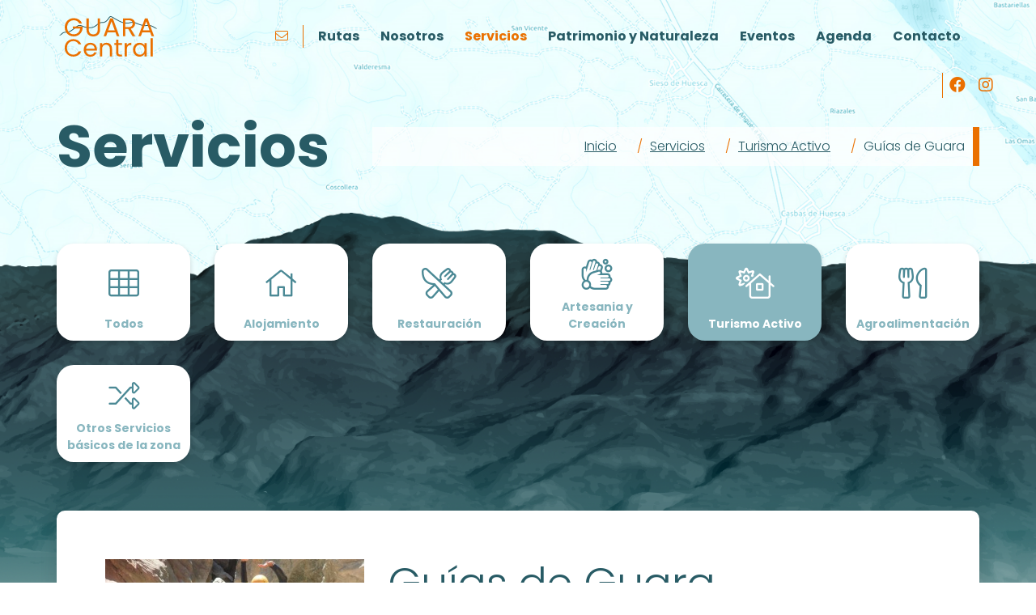

--- FILE ---
content_type: text/html; charset=UTF-8
request_url: https://guaracentral.com/es/servicio/guas-de-guara/9.html
body_size: 4379
content:
<!doctype html>
<!--[if lt IE 7]>      <html class="no-js lt-ie9 lt-ie8 lt-ie7" lang="es"> <![endif]-->
<!--[if IE 7]>         <html class="no-js lt-ie9 lt-ie8" lang="es"> <![endif]-->
<!--[if IE 8]>         <html class="no-js lt-ie9" lang="es"> <![endif]-->
<!--[if gt IE 8]><!-->
<html class="no-js" lang="es"> <!--<![endif]-->

<head>
  <meta charset="utf-8">
  <meta http-equiv="X-UA-Compatible" content="IE=edge,chrome=1">
  <title>Guara Central</title>
  <meta name="description" content=""">
        <meta name=" keywords" content="rutas,bicleta,endura,rally, ">
  <meta name="viewport" content="width=device-width, initial-scale=1">
  <link rel="apple-touch-icon" href="apple-touch-icon.png">



  <link rel="stylesheet" href="//guaracentral.com/css/style.min.css?time=1768393933">
  <link rel="shortcut icon" href="//guaracentral.com/favicon.png" />


  <base href="https://guaracentral.com/" />

  <script id="Cookiebot" src="https://consent.cookiebot.com/uc.js" data-cbid="7d768500-81ff-4e47-a8ef-0849da6f2d63" data-blockingmode="auto" type="text/javascript"></script>
  <!-- Global site tag (gtag.js) - Google Analytics -->
  <script async src="https://www.googletagmanager.com/gtag/js?id=G-9CR9X6VR78"></script>
  <script type="text/plain" data-cookieconsent="statistics">
    window.dataLayer = window.dataLayer || [];
  function gtag(){dataLayer.push(arguments);}
  gtag('js', new Date());

  gtag('config', 'G-9CR9X6VR78');
</script>

</head>

<body class=" body_es ">





  <header id="header">


    <div class="menu-principal">
      <nav class="navbar navbar-default">
        <div class="container">
          <div class="navbar-header">


                        <a href="es/index.html" title="Inicio" class=" hidden-md hidden-lg"><img src="img/logo.svg" class="img-responsive logo-mobile" alt="Guara Central" /></a>

            <div class="redes-mobile hidden-md hidden-lg">
              <ul>

                <li>
                  <a href='info.valledelagloria@gmail.com' title='info.valledelagloria@gmail.com'><i class="fal fa-envelope"></i></a>                 </li>
                <li><a href="https://www.facebook.com/GuaraCentral" target="_blank" title="" rel="nofollow"><i class="fab fa-facebook"></i></a></li>
                <li><a href="https://instagram.com/guaracentral?igshid=2vh59fvhzsat" target="_blank" rel="nofollow" title=""><i class="fab fa-instagram"></i></a></li>

              </ul>

            </div>
            <button type="button" class="navbar-toggle collapsed" data-toggle="collapse" data-target="#navbar" aria-expanded="false" aria-controls="navbar">
              <i class="fal fa-bars"></i>
            </button>
          </div>

          <div id="navbar" class="navbar-collapse collapse">
            <ul class="nav navbar-nav nav-menu">
              <li class="visible-lg visible-md"><a href="es/index.html" title="Inicio"><img src="img/logo.svg" class="img-responsive center-block logo" alt="Guara Central" /></a></li>


              <li class="visible-lg visible-md">
                <a href='info.valledelagloria@gmail.com' title='info.valledelagloria@gmail.com'><i class="fal fa-envelope"></i></a>              </li>

              <li>
                <a href="es/rutas.html" title="Rutas" >Rutas</a>
              </li>
              <li><a href="es/nosotros.html" title="Nosotros" >Nosotros</a></li>


              <li>
                <a href="es/servicios.html" title="Servicios" id="selected">Servicios</a>
              </li>
              <li><a href="/blog" title="Patrimonio y Naturaleza" >Patrimonio y Naturaleza</a></li>

              <li><a href="/blog/eventos" title="Eventos" >Eventos</a></li>
              <li><a href="es/agenda.html" title="Agenda" >Agenda</a></li>

              <li><a href="es/contacto.html" title="Contacto" >Contacto</a></li>


            </ul>
            <ul class="nav navbar-nav navbar-right redes visible-lg visible-md">
              <li><a href="https://www.facebook.com/GuaraCentral" target="_blank" title="" rel="nofollow"><i class="fab fa-facebook"></i></a></li>
              <li><a href="https://instagram.com/guaracentral?igshid=2vh59fvhzsat" target="_blank" rel="nofollow" title=""><i class="fab fa-instagram"></i></a></li>
            </ul>
          </div><!--/.nav-collapse -->
        </div><!--/.container-fluid -->
      </nav>

    </div><!-- /.menu-principal -->

  </header>

<div id="ficha-servicio" class="banner-interno">

<div class="container">

<div class="row is-flex align-center">
  <div class="col-lg-4 col-xs-12 col-2">
  <div class="titulo">Servicios</div>
  </div>
  <div class="col-lg-8 col-xs-12 col-1">
  <ol class="breadcrumb">
    <li><a href="es/index.html" title="Inicio">Inicio</a></li>
    <li><a href="es/servicios.html" title="Servicios">Servicios</a></li>
          <li><a href="es/servicios-categoria-turismo-activo/3.html" title="turismo-activo">Turismo Activo</a></li>
      
    <li class="active">Guías de Guara</li>
  </ol>


  </div>
</div>


<div class="destacado-servicios destacado-servicios-interno">

<div class="row is-flex align-center">

      <div class="col-md-2 col-sm-4 col-xs-6">
        <div class="cat" onclick="window.open('es/servicios.html','_self')">
          <i class="fal fa-th"></i>
          <a href="es/servicios.html" title="Todos">Todos</a>
        </div>
      </div>
      <div class="col-md-2 col-sm-4 col-xs-6">
        <div class="cat " onclick="window.open('es/servicios-categoria-alojamiento/1.html','_self')">
          <i class="fal fa-home"></i>
          <a href="es/servicios-categoria-alojamiento/1.html" title="Alojamiento">Alojamiento</a>



        </div>
      </div>

          <div class="col-md-2 col-sm-4 col-xs-6">
        <div class="cat " onclick="window.open('es/servicios-categoria-restauracin/2.html','_self')">
          <i class="fal fa-utensils-alt"></i>
          <a href="es/servicios-categoria-restauracin/2.html" title="Restauración">Restauración</a>



        </div>
      </div>

          <div class="col-md-2 col-sm-4 col-xs-6">
        <div class="cat " onclick="window.open('es/servicios-categoria-artesania-y-creacin/6.html','_self')">
          <i class="fal fa-hands-wash"></i>
          <a href="es/servicios-categoria-artesania-y-creacin/6.html" title="Artesania y Creación">Artesania y Creación</a>



        </div>
      </div>

          <div class="col-md-2 col-sm-4 col-xs-6">
        <div class="cat selected" onclick="window.open('es/servicios-categoria-turismo-activo/3.html','_self')">
          <i class="fal fa-house-day"></i>
          <a href="es/servicios-categoria-turismo-activo/3.html" title="Turismo Activo">Turismo Activo</a>



        </div>
      </div>

          <div class="col-md-2 col-sm-4 col-xs-6">
        <div class="cat " onclick="window.open('es/servicios-categoria-agroalimentacin/4.html','_self')">
          <i class="fal fa-utensils"></i>
          <a href="es/servicios-categoria-agroalimentacin/4.html" title="Agroalimentación">Agroalimentación</a>



        </div>
      </div>

          <div class="col-md-2 col-sm-4 col-xs-6">
        <div class="cat " onclick="window.open('es/servicios-categoria-otros-servicios-bsicos-de-la-zona/5.html','_self')">
          <i class="fal fa-random"></i>
          <a href="es/servicios-categoria-otros-servicios-bsicos-de-la-zona/5.html" title="Otros Servicios básicos de la zona">Otros Servicios básicos de la zona</a>



        </div>
      </div>

    </div>

</div><!-- /#destacado-servicios -->

<div id="ficha-servicios">

        <div class="row">
            <div class="col-lg-4 col-md-5">
            

                            <div id="myCarousel" class="carousel-medida slide carousel carousel-fade no-padding" data-interval="0">
                           <!-- Carousel items -->
                              <div class="carousel-inner galeria-imagenes-general">
                                                                    <div class="item active">
                                    <a href="pictures/servimg/22.jpg" data-gallery="multiimages" data-toggle="lightbox" data-title="">
                                      <img src="redimensionar.php?f=pictures/servimg/22.jpg&w=540&h=303" alt="" class="img-responsive" width="100%" data-url="pictures/servimg/22.jpg" />
                                      </a>
                                    </div>
                                    
                            </div>

                              
                          </div><!--/myCarousel-->
                          <span class="icono-servicio"><i class="fal fa-house-day"></i> </span>

                          <h1 class="hidden-lg hidden-md">Guías de Guara</h1>

                      <address>
                          <ul>
                          <li><i class="fal fa-map-marker-alt"></i> C/ José Porta Conte, 1, 22143 Abiego (Huesca) <a href='https://www.google.com/maps/search/Guías de Guara/@42.1211700,-0.0703200,17' target='_blank'>Ver en maps</a></li><li><i class="fal fa-mobile"></i> 629 06 86 63</li><li><i class="fal fa-envelope"></i> info@guiasdeguara.com</li>                        </ul>
                      </address>
            </div>
            <div class="col-lg-8 col-md-7">
                    <h1 class="visible-lg visible-md">Guías de Guara</h1>
                    <div dir="auto"><span style="font-size: 12pt;"><strong><span style="font-size: 14pt;">Barranquismo</span> <span style="font-size: 14pt;">y actividades en la naturaleza en la Sierra de Guara, grupos reducidos y trato personalizado.</span></strong></span></div>
<div dir="auto">&nbsp;</div>
<div dir="auto">
<p>Apostamos por un turismo activo con trato familiar, basado en el respeto a la naturaleza y costumbres locales, por lo que nuestros gu&iacute;as son grandes conocedores de la zona y residen en ella.</p>
<p>Nuestra base se encuentra en Abiego, lugar de caracter&iacute;sticas excepcionales para los amantes del descenso de barrancos, la escalada y la naturaleza, situado en el coraz&oacute;n de la Sierra de Guara.</p>
<p>Gu&iacute;as de Guara esta inscrita en el registro de empresas de Turismo de Arag&oacute;n TU-HU-120</p>
<p>Visite nuestra web:&nbsp;<a href="http://www.guiasdeguara.com/" target="_blank" rel="noreferrer">www.guiasdeguara.com</a></p>
</div>            </div>
      </div>


</div><!-- /.container -->


<div class="titulo pequeno">Servicios Cercanos</div>

<div class="listado-servicios">
<div class="row is-flex">
                        <div class="col-lg-4 col-sm-6">
                <div class="servicio" onClick="window.open('es/servicio/guas-de-guara/9.html','_self')">


                          <div class="top">
                          <a href='es/servicio/guas-de-guara/9.html'><img src='redimensionar.php?f=pictures/servimg/22.jpg&w=540&h=303' class='img-responsive' alt='' /></a>                          </div>
                          <div class="bottom">

                              <span class="icono-servicio"><i class="fal fa-house-day"></i> </span>

                              <h4>Guías de Guara</h4>
                              <address>
                                  <ul>
                                  <li><i class="fal fa-map-marker-alt"></i> C/ José Porta Conte, 1, 22143 Abiego (Huesca) </li><li><i class="fal fa-mobile"></i> 629 06 86 63</li><li><i class="fal fa-envelope"></i> info@guiasdeguara.com</li>                                </ul>
                              </address>
                              </div>
                          </div>
                  </div>
                      </div>
</div>

</div>
</div>




<div id="mapa" class="mapa-interior">
      <div class="container no-margin-mobile">
          <div class="titulo-visor blanco">Localizador de servicios</div><!-- /.titulo -->

          <div id="maparuta"></div>
      </div><!-- /.container -->
  </div><!-- /#mapa -->


</div><!-- /.container -->

<div class="container">
<div class="logos-pie">
  <ul>
    <li><a href="https://valledelagloria.wixsite.com/valledelagloria" target="_blank"><img src="img/logo-asociacion-valle-de-la-gloria.png" class="img-responsive"></a></li>
    <li><a href="https://turismo.hoyadehuesca.es/" target="_blank"><img src="img/logo-hoya-de-huesca.jpg" class="img-responsive"></a></li>
    <li><a href="http://www.casbasdehuesca.es/" target="_blank"><img src="img/Logo-ayuntamiento-de-Casbas.jpg" class="img-responsive"><br />Ayuntamiento de Casbas</a></li>

  </ul>
</div>
</div>
<footer id="footer">
  <div class="container">
    <div class="row">
      <div class="col-md-3">
          <a href="es/index.html" title="Inicio"><img src="img/logo-pie.svg" class="img-responsive logo-pie" alt="Guara Central" /></a>

      </div>
      <div class="col-md-3">
          <div class="titulo-pie">
            Info práctica          </div>
          <ul>
            <li><a href="es/como-llegar.html" class="link" title="Cómo llegar">Cómo llegar</a></li>
            <li><a href="es/consejos.html" class="link" title="Recomendaciones">Recomendaciones</a></li>
            <li><a href="es/seguridad.html" class="link" title="Seguridad">Seguridad</a></li>
          </ul>
      </div>
      <div class="col-md-3">
          <div class="titulo-pie">
            Enlaces legales          </div>
          <ul>
            <li><a href="es/aviso-legal.html" class="link" title="Aviso Legal">Aviso Legal</a></li>
            <li><a href="es/politica-privacidad.html" class="link" title="Política de privacidad">Política de privacidad</a></li>
            <li><a href="es/cookies.html" class="link" title="Cookies">Cookies</a></li>
          </ul>
      </div>
      <div class="col-md-3">
          <div class="titulo-pie">
            Contacto          </div>

          <address>
          
          <a href="mailto:info.valledelagloria@gmail.com"><i class="fal fa-envelope"></i> info.valledelagloria@gmail.com</a>
          </address>

      </div>
    </div>
    <div class="redes-pie">
          <div class="redes">
            ¡Síguenos en redes sociales!            <div>
              <a href="https://www.facebook.com/GuaraCentral"><i class="fab fa-facebook"></i></a>
              <a href="https://instagram.com/guaracentral?igshid=2vh59fvhzsat"><i class="fab fa-instagram"></i></a>
            </div>
          </div>
          <div>
          &copy; 2026 Guara Central
        </div>
    </div>
  </div>
  <a href="#" class="scrollup" title=""><i class="fal fa-chevron-up"></i></a>

</footer>


<script type="text/javascript">

    
</script>





        <script src="https://ajax.googleapis.com/ajax/libs/jquery/1.11.0/jquery.min.js"></script>
        <script src="js/jquery.elevateZoom-3.0.8.min.js"></script>
        <script src="https://maxcdn.bootstrapcdn.com/bootstrap/3.3.7/js/bootstrap.min.js"></script>
        <script src="js/ekko-lightbox.js"></script>

        <script type="text/javascript" src="js/plugins.js?time=1768393933"></script>
    </body>
</html>


<script src="js/openlayers/OpenLayers.js"></script>
    <script type="text/javascript">

var map, layer;

OpenLayers.ProxyHost = "/proxy/?url=";
function init(){
  map = new OpenLayers.Map('maparuta', {
				controls:[

					new OpenLayers.Control.PanZoomBar(),
					new OpenLayers.Control.LayerSwitcher(),
					new OpenLayers.Control.Attribution()],
				maxExtent: new OpenLayers.Bounds(-20037508.34,-20037508.34,20037508.34,20037508.34),
				maxResolution: 156543.0399,
				displayProjection: new OpenLayers.Projection("EPSG:4326")
      } );


    // Official OSM tileset as forced HTTPS URLs
    var layer = new OpenLayers.Layer.OSM("OpenCycleMap",
                                        ["https://a.tile.thunderforest.com/landscape/${z}/${x}/${y}.png?apikey=7ba0265f2b134b02bdf712ab7ba89d95",
                                         "https://b.tile.thunderforest.com/landscape/${z}/${x}/${y}.png?apikey=7ba0265f2b134b02bdf712ab7ba89d95",
                                         "https://c.tile.thunderforest.com/landscape/${z}/${x}/${y}.png?apikey=7ba0265f2b134b02bdf712ab7ba89d95"],
                                        { displayOutsideMaxExtent: true, transitionEffect: 'resize'});

    var fromProjection = new OpenLayers.Projection("EPSG:4326");   // Transform from WGS 1984
    var toProjection   = new OpenLayers.Projection("EPSG:900913"); // to Spherical Mercator Projection
    var position       = new OpenLayers.LonLat(-0.2341766,42.2833311).transform( fromProjection, toProjection);
    var zoom           = 11;

    var size = new OpenLayers.Size(25,43);

    var icon = new OpenLayers.Icon('img/ico-marker-mapa.svg',size);


    map.addLayer(layer);
    map.addControl(new OpenLayers.Control.LayerSwitcher());
    map.setCenter(position, zoom );

    var newl = new OpenLayers.Layer.GeoRSS( 'GeoRSS', 'direcciones.php?serv_id=9', {'icon':icon});
    map.addLayer(newl);
}


    init();


  </script>

--- FILE ---
content_type: text/css
request_url: https://guaracentral.com/css/style.min.css?time=1768393933
body_size: 25167
content:
@charset "UTF-8";
@import url("https://fonts.googleapis.com/css2?family=Poppins:ital,wght@0,300;0,400;0,700;1,700&display=swap");
@import url("https://maxcdn.bootstrapcdn.com/bootstrap/3.3.7/css/bootstrap.min.css");
@import "bootstrap-xt-tn.min.css";
@import "ekko-lightbox.min.css";
@import "dark.min.css";

.fa,
.fab,
.fad,
.fal,
.far,
.fas {
  -moz-osx-font-smoothing: grayscale;
  -webkit-font-smoothing: antialiased;
  display: inline-block;
  font-style: normal;
  font-feature-settings: normal;
  font-variant: normal;
  text-rendering: auto;
  line-height: 1;
}
.fa-lg {
  font-size: 1.3333333333em;
  line-height: 0.75em;
  vertical-align: -0.0667em;
}
.fa-xs {
  font-size: 0.75em;
}
.fa-sm {
  font-size: 0.875em;
}
.fa-1x {
  font-size: 1em;
}
.fa-2x {
  font-size: 2em;
}
.fa-3x {
  font-size: 3em;
}
.fa-4x {
  font-size: 4em;
}
.fa-5x {
  font-size: 5em;
}
.fa-6x {
  font-size: 6em;
}
.fa-7x {
  font-size: 7em;
}
.fa-8x {
  font-size: 8em;
}
.fa-9x {
  font-size: 9em;
}
.fa-10x {
  font-size: 10em;
}
.fa-fw {
  text-align: center;
  width: 1.25em;
}
.fa-ul {
  list-style-type: none;
  margin-left: 2.5em;
  padding-left: 0;
}
.fa-ul > li {
  position: relative;
}
.fa-li {
  left: -2em;
  position: absolute;
  text-align: center;
  width: 2em;
  line-height: inherit;
}
.fa-border {
  border: solid 0.08em #eee;
  border-radius: 0.1em;
  padding: 0.2em 0.25em 0.15em;
}
.fa-pull-left {
  float: left;
}
.fa-pull-right {
  float: right;
}
.fa.fa-pull-left,
.fab.fa-pull-left,
.fal.fa-pull-left,
.far.fa-pull-left,
.fas.fa-pull-left {
  margin-right: 0.3em;
}
.fa.fa-pull-right,
.fab.fa-pull-right,
.fal.fa-pull-right,
.far.fa-pull-right,
.fas.fa-pull-right {
  margin-left: 0.3em;
}
.fa-spin {
  animation: fa-spin 2s infinite linear;
}
.fa-pulse {
  animation: fa-spin 1s infinite steps(8);
}
@keyframes fa-spin {
  0% {
    transform: rotate(0deg);
  }
  to {
    transform: rotate(360deg);
  }
}
.fa-rotate-90 {
  -ms-filter: "progid:DXImageTransform.Microsoft.BasicImage(rotation=1)";
  transform: rotate(90deg);
}
.fa-rotate-180 {
  -ms-filter: "progid:DXImageTransform.Microsoft.BasicImage(rotation=2)";
  transform: rotate(180deg);
}
.fa-rotate-270 {
  -ms-filter: "progid:DXImageTransform.Microsoft.BasicImage(rotation=3)";
  transform: rotate(270deg);
}
.fa-flip-horizontal {
  -ms-filter: "progid:DXImageTransform.Microsoft.BasicImage(rotation=0, mirror=1)";
  transform: scale(-1, 1);
}
.fa-flip-vertical {
  -ms-filter: "progid:DXImageTransform.Microsoft.BasicImage(rotation=2, mirror=1)";
  transform: scale(1, -1);
}
.fa-flip-both,
.fa-flip-horizontal.fa-flip-vertical {
  -ms-filter: "progid:DXImageTransform.Microsoft.BasicImage(rotation=2, mirror=1)";
  transform: scale(-1, -1);
}
:root .fa-flip-both,
:root .fa-flip-horizontal,
:root .fa-flip-vertical,
:root .fa-rotate-90,
:root .fa-rotate-180,
:root .fa-rotate-270 {
  filter: none;
}
.fa-stack {
  display: inline-block;
  height: 2em;
  line-height: 2em;
  position: relative;
  vertical-align: middle;
  width: 2.5em;
}
.fa-stack-1x,
.fa-stack-2x {
  left: 0;
  position: absolute;
  text-align: center;
  width: 100%;
}
.fa-stack-1x {
  line-height: inherit;
}
.fa-stack-2x {
  font-size: 2em;
}
.fa-inverse {
  color: #fff;
}
.fa-500px:before {
  content: "";
}
.fa-abacus:before {
  content: "";
}
.fa-accessible-icon:before {
  content: "";
}
.fa-accusoft:before {
  content: "";
}
.fa-acorn:before {
  content: "";
}
.fa-acquisitions-incorporated:before {
  content: "";
}
.fa-ad:before {
  content: "";
}
.fa-address-book:before {
  content: "";
}
.fa-address-card:before {
  content: "";
}
.fa-adjust:before {
  content: "";
}
.fa-adn:before {
  content: "";
}
.fa-adobe:before {
  content: "";
}
.fa-adversal:before {
  content: "";
}
.fa-affiliatetheme:before {
  content: "";
}
.fa-air-conditioner:before {
  content: "";
}
.fa-air-freshener:before {
  content: "";
}
.fa-airbnb:before {
  content: "";
}
.fa-alarm-clock:before {
  content: "";
}
.fa-alarm-exclamation:before {
  content: "";
}
.fa-alarm-plus:before {
  content: "";
}
.fa-alarm-snooze:before {
  content: "";
}
.fa-album:before {
  content: "";
}
.fa-album-collection:before {
  content: "";
}
.fa-algolia:before {
  content: "";
}
.fa-alicorn:before {
  content: "";
}
.fa-alien:before {
  content: "";
}
.fa-alien-monster:before {
  content: "";
}
.fa-align-center:before {
  content: "";
}
.fa-align-justify:before {
  content: "";
}
.fa-align-left:before {
  content: "";
}
.fa-align-right:before {
  content: "";
}
.fa-align-slash:before {
  content: "";
}
.fa-alipay:before {
  content: "";
}
.fa-allergies:before {
  content: "";
}
.fa-amazon:before {
  content: "";
}
.fa-amazon-pay:before {
  content: "";
}
.fa-ambulance:before {
  content: "";
}
.fa-american-sign-language-interpreting:before {
  content: "";
}
.fa-amilia:before {
  content: "";
}
.fa-amp-guitar:before {
  content: "";
}
.fa-analytics:before {
  content: "";
}
.fa-anchor:before {
  content: "";
}
.fa-android:before {
  content: "";
}
.fa-angel:before {
  content: "";
}
.fa-angellist:before {
  content: "";
}
.fa-angle-double-down:before {
  content: "";
}
.fa-angle-double-left:before {
  content: "";
}
.fa-angle-double-right:before {
  content: "";
}
.fa-angle-double-up:before {
  content: "";
}
.fa-angle-down:before {
  content: "";
}
.fa-angle-left:before {
  content: "";
}
.fa-angle-right:before {
  content: "";
}
.fa-angle-up:before {
  content: "";
}
.fa-angry:before {
  content: "";
}
.fa-angrycreative:before {
  content: "";
}
.fa-angular:before {
  content: "";
}
.fa-ankh:before {
  content: "";
}
.fa-app-store:before {
  content: "";
}
.fa-app-store-ios:before {
  content: "";
}
.fa-apper:before {
  content: "";
}
.fa-apple:before {
  content: "";
}
.fa-apple-alt:before {
  content: "";
}
.fa-apple-crate:before {
  content: "";
}
.fa-apple-pay:before {
  content: "";
}
.fa-archive:before {
  content: "";
}
.fa-archway:before {
  content: "";
}
.fa-arrow-alt-circle-down:before {
  content: "";
}
.fa-arrow-alt-circle-left:before {
  content: "";
}
.fa-arrow-alt-circle-right:before {
  content: "";
}
.fa-arrow-alt-circle-up:before {
  content: "";
}
.fa-arrow-alt-down:before {
  content: "";
}
.fa-arrow-alt-from-bottom:before {
  content: "";
}
.fa-arrow-alt-from-left:before {
  content: "";
}
.fa-arrow-alt-from-right:before {
  content: "";
}
.fa-arrow-alt-from-top:before {
  content: "";
}
.fa-arrow-alt-left:before {
  content: "";
}
.fa-arrow-alt-right:before {
  content: "";
}
.fa-arrow-alt-square-down:before {
  content: "";
}
.fa-arrow-alt-square-left:before {
  content: "";
}
.fa-arrow-alt-square-right:before {
  content: "";
}
.fa-arrow-alt-square-up:before {
  content: "";
}
.fa-arrow-alt-to-bottom:before {
  content: "";
}
.fa-arrow-alt-to-left:before {
  content: "";
}
.fa-arrow-alt-to-right:before {
  content: "";
}
.fa-arrow-alt-to-top:before {
  content: "";
}
.fa-arrow-alt-up:before {
  content: "";
}
.fa-arrow-circle-down:before {
  content: "";
}
.fa-arrow-circle-left:before {
  content: "";
}
.fa-arrow-circle-right:before {
  content: "";
}
.fa-arrow-circle-up:before {
  content: "";
}
.fa-arrow-down:before {
  content: "";
}
.fa-arrow-from-bottom:before {
  content: "";
}
.fa-arrow-from-left:before {
  content: "";
}
.fa-arrow-from-right:before {
  content: "";
}
.fa-arrow-from-top:before {
  content: "";
}
.fa-arrow-left:before {
  content: "";
}
.fa-arrow-right:before {
  content: "";
}
.fa-arrow-square-down:before {
  content: "";
}
.fa-arrow-square-left:before {
  content: "";
}
.fa-arrow-square-right:before {
  content: "";
}
.fa-arrow-square-up:before {
  content: "";
}
.fa-arrow-to-bottom:before {
  content: "";
}
.fa-arrow-to-left:before {
  content: "";
}
.fa-arrow-to-right:before {
  content: "";
}
.fa-arrow-to-top:before {
  content: "";
}
.fa-arrow-up:before {
  content: "";
}
.fa-arrows:before {
  content: "";
}
.fa-arrows-alt:before {
  content: "";
}
.fa-arrows-alt-h:before {
  content: "";
}
.fa-arrows-alt-v:before {
  content: "";
}
.fa-arrows-h:before {
  content: "";
}
.fa-arrows-v:before {
  content: "";
}
.fa-artstation:before {
  content: "";
}
.fa-assistive-listening-systems:before {
  content: "";
}
.fa-asterisk:before {
  content: "";
}
.fa-asymmetrik:before {
  content: "";
}
.fa-at:before {
  content: "";
}
.fa-atlas:before {
  content: "";
}
.fa-atlassian:before {
  content: "";
}
.fa-atom:before {
  content: "";
}
.fa-atom-alt:before {
  content: "";
}
.fa-audible:before {
  content: "";
}
.fa-audio-description:before {
  content: "";
}
.fa-autoprefixer:before {
  content: "";
}
.fa-avianex:before {
  content: "";
}
.fa-aviato:before {
  content: "";
}
.fa-award:before {
  content: "";
}
.fa-aws:before {
  content: "";
}
.fa-axe:before {
  content: "";
}
.fa-axe-battle:before {
  content: "";
}
.fa-baby:before {
  content: "";
}
.fa-baby-carriage:before {
  content: "";
}
.fa-backpack:before {
  content: "";
}
.fa-backspace:before {
  content: "";
}
.fa-backward:before {
  content: "";
}
.fa-bacon:before {
  content: "";
}
.fa-bacteria:before {
  content: "陵";
}
.fa-bacterium:before {
  content: "讀";
}
.fa-badge:before {
  content: "";
}
.fa-badge-check:before {
  content: "";
}
.fa-badge-dollar:before {
  content: "";
}
.fa-badge-percent:before {
  content: "";
}
.fa-badge-sheriff:before {
  content: "";
}
.fa-badger-honey:before {
  content: "";
}
.fa-bags-shopping:before {
  content: "";
}
.fa-bahai:before {
  content: "";
}
.fa-balance-scale:before {
  content: "";
}
.fa-balance-scale-left:before {
  content: "";
}
.fa-balance-scale-right:before {
  content: "";
}
.fa-ball-pile:before {
  content: "";
}
.fa-ballot:before {
  content: "";
}
.fa-ballot-check:before {
  content: "";
}
.fa-ban:before {
  content: "";
}
.fa-band-aid:before {
  content: "";
}
.fa-bandcamp:before {
  content: "";
}
.fa-banjo:before {
  content: "";
}
.fa-barcode:before {
  content: "";
}
.fa-barcode-alt:before {
  content: "";
}
.fa-barcode-read:before {
  content: "";
}
.fa-barcode-scan:before {
  content: "";
}
.fa-bars:before {
  content: "";
}
.fa-baseball:before {
  content: "";
}
.fa-baseball-ball:before {
  content: "";
}
.fa-basketball-ball:before {
  content: "";
}
.fa-basketball-hoop:before {
  content: "";
}
.fa-bat:before {
  content: "";
}
.fa-bath:before {
  content: "";
}
.fa-battery-bolt:before {
  content: "";
}
.fa-battery-empty:before {
  content: "";
}
.fa-battery-full:before {
  content: "";
}
.fa-battery-half:before {
  content: "";
}
.fa-battery-quarter:before {
  content: "";
}
.fa-battery-slash:before {
  content: "";
}
.fa-battery-three-quarters:before {
  content: "";
}
.fa-battle-net:before {
  content: "";
}
.fa-bed:before {
  content: "";
}
.fa-bed-alt:before {
  content: "";
}
.fa-bed-bunk:before {
  content: "";
}
.fa-bed-empty:before {
  content: "";
}
.fa-beer:before {
  content: "";
}
.fa-behance:before {
  content: "";
}
.fa-behance-square:before {
  content: "";
}
.fa-bell:before {
  content: "";
}
.fa-bell-exclamation:before {
  content: "";
}
.fa-bell-on:before {
  content: "";
}
.fa-bell-plus:before {
  content: "";
}
.fa-bell-school:before {
  content: "";
}
.fa-bell-school-slash:before {
  content: "";
}
.fa-bell-slash:before {
  content: "";
}
.fa-bells:before {
  content: "";
}
.fa-betamax:before {
  content: "";
}
.fa-bezier-curve:before {
  content: "";
}
.fa-bible:before {
  content: "";
}
.fa-bicycle:before {
  content: "";
}
.fa-biking:before {
  content: "";
}
.fa-biking-mountain:before {
  content: "";
}
.fa-bimobject:before {
  content: "";
}
.fa-binoculars:before {
  content: "";
}
.fa-biohazard:before {
  content: "";
}
.fa-birthday-cake:before {
  content: "";
}
.fa-bitbucket:before {
  content: "";
}
.fa-bitcoin:before {
  content: "";
}
.fa-bity:before {
  content: "";
}
.fa-black-tie:before {
  content: "";
}
.fa-blackberry:before {
  content: "";
}
.fa-blanket:before {
  content: "";
}
.fa-blender:before {
  content: "";
}
.fa-blender-phone:before {
  content: "";
}
.fa-blind:before {
  content: "";
}
.fa-blinds:before {
  content: "";
}
.fa-blinds-open:before {
  content: "";
}
.fa-blinds-raised:before {
  content: "";
}
.fa-blog:before {
  content: "";
}
.fa-blogger:before {
  content: "";
}
.fa-blogger-b:before {
  content: "";
}
.fa-bluetooth:before {
  content: "";
}
.fa-bluetooth-b:before {
  content: "";
}
.fa-bold:before {
  content: "";
}
.fa-bolt:before {
  content: "";
}
.fa-bomb:before {
  content: "";
}
.fa-bone:before {
  content: "";
}
.fa-bone-break:before {
  content: "";
}
.fa-bong:before {
  content: "";
}
.fa-book:before {
  content: "";
}
.fa-book-alt:before {
  content: "";
}
.fa-book-dead:before {
  content: "";
}
.fa-book-heart:before {
  content: "";
}
.fa-book-medical:before {
  content: "";
}
.fa-book-open:before {
  content: "";
}
.fa-book-reader:before {
  content: "";
}
.fa-book-spells:before {
  content: "";
}
.fa-book-user:before {
  content: "";
}
.fa-bookmark:before {
  content: "";
}
.fa-books:before {
  content: "";
}
.fa-books-medical:before {
  content: "";
}
.fa-boombox:before {
  content: "";
}
.fa-boot:before {
  content: "";
}
.fa-booth-curtain:before {
  content: "";
}
.fa-bootstrap:before {
  content: "";
}
.fa-border-all:before {
  content: "";
}
.fa-border-bottom:before {
  content: "";
}
.fa-border-center-h:before {
  content: "";
}
.fa-border-center-v:before {
  content: "";
}
.fa-border-inner:before {
  content: "";
}
.fa-border-left:before {
  content: "";
}
.fa-border-none:before {
  content: "";
}
.fa-border-outer:before {
  content: "";
}
.fa-border-right:before {
  content: "";
}
.fa-border-style:before {
  content: "";
}
.fa-border-style-alt:before {
  content: "";
}
.fa-border-top:before {
  content: "";
}
.fa-bow-arrow:before {
  content: "";
}
.fa-bowling-ball:before {
  content: "";
}
.fa-bowling-pins:before {
  content: "";
}
.fa-box:before {
  content: "";
}
.fa-box-alt:before {
  content: "";
}
.fa-box-ballot:before {
  content: "";
}
.fa-box-check:before {
  content: "";
}
.fa-box-fragile:before {
  content: "";
}
.fa-box-full:before {
  content: "";
}
.fa-box-heart:before {
  content: "";
}
.fa-box-open:before {
  content: "";
}
.fa-box-tissue:before {
  content: "拏";
}
.fa-box-up:before {
  content: "";
}
.fa-box-usd:before {
  content: "";
}
.fa-boxes:before {
  content: "";
}
.fa-boxes-alt:before {
  content: "";
}
.fa-boxing-glove:before {
  content: "";
}
.fa-brackets:before {
  content: "";
}
.fa-brackets-curly:before {
  content: "";
}
.fa-braille:before {
  content: "";
}
.fa-brain:before {
  content: "";
}
.fa-bread-loaf:before {
  content: "";
}
.fa-bread-slice:before {
  content: "";
}
.fa-briefcase:before {
  content: "";
}
.fa-briefcase-medical:before {
  content: "";
}
.fa-bring-forward:before {
  content: "";
}
.fa-bring-front:before {
  content: "";
}
.fa-broadcast-tower:before {
  content: "";
}
.fa-broom:before {
  content: "";
}
.fa-browser:before {
  content: "";
}
.fa-brush:before {
  content: "";
}
.fa-btc:before {
  content: "";
}
.fa-buffer:before {
  content: "";
}
.fa-bug:before {
  content: "";
}
.fa-building:before {
  content: "";
}
.fa-bullhorn:before {
  content: "";
}
.fa-bullseye:before {
  content: "";
}
.fa-bullseye-arrow:before {
  content: "";
}
.fa-bullseye-pointer:before {
  content: "";
}
.fa-burger-soda:before {
  content: "";
}
.fa-burn:before {
  content: "";
}
.fa-buromobelexperte:before {
  content: "";
}
.fa-burrito:before {
  content: "";
}
.fa-bus:before {
  content: "";
}
.fa-bus-alt:before {
  content: "";
}
.fa-bus-school:before {
  content: "";
}
.fa-business-time:before {
  content: "";
}
.fa-buy-n-large:before {
  content: "";
}
.fa-buysellads:before {
  content: "";
}
.fa-cabinet-filing:before {
  content: "";
}
.fa-cactus:before {
  content: "";
}
.fa-calculator:before {
  content: "";
}
.fa-calculator-alt:before {
  content: "";
}
.fa-calendar:before {
  content: "";
}
.fa-calendar-alt:before {
  content: "";
}
.fa-calendar-check:before {
  content: "";
}
.fa-calendar-day:before {
  content: "";
}
.fa-calendar-edit:before {
  content: "";
}
.fa-calendar-exclamation:before {
  content: "";
}
.fa-calendar-minus:before {
  content: "";
}
.fa-calendar-plus:before {
  content: "";
}
.fa-calendar-star:before {
  content: "";
}
.fa-calendar-times:before {
  content: "";
}
.fa-calendar-week:before {
  content: "";
}
.fa-camcorder:before {
  content: "";
}
.fa-camera:before {
  content: "";
}
.fa-camera-alt:before {
  content: "";
}
.fa-camera-home:before {
  content: "";
}
.fa-camera-movie:before {
  content: "";
}
.fa-camera-polaroid:before {
  content: "";
}
.fa-camera-retro:before {
  content: "";
}
.fa-campfire:before {
  content: "";
}
.fa-campground:before {
  content: "";
}
.fa-canadian-maple-leaf:before {
  content: "";
}
.fa-candle-holder:before {
  content: "";
}
.fa-candy-cane:before {
  content: "";
}
.fa-candy-corn:before {
  content: "";
}
.fa-cannabis:before {
  content: "";
}
.fa-capsules:before {
  content: "";
}
.fa-car:before {
  content: "";
}
.fa-car-alt:before {
  content: "";
}
.fa-car-battery:before {
  content: "";
}
.fa-car-building:before {
  content: "";
}
.fa-car-bump:before {
  content: "";
}
.fa-car-bus:before {
  content: "";
}
.fa-car-crash:before {
  content: "";
}
.fa-car-garage:before {
  content: "";
}
.fa-car-mechanic:before {
  content: "";
}
.fa-car-side:before {
  content: "";
}
.fa-car-tilt:before {
  content: "";
}
.fa-car-wash:before {
  content: "";
}
.fa-caravan:before {
  content: "";
}
.fa-caravan-alt:before {
  content: "豈";
}
.fa-caret-circle-down:before {
  content: "";
}
.fa-caret-circle-left:before {
  content: "";
}
.fa-caret-circle-right:before {
  content: "";
}
.fa-caret-circle-up:before {
  content: "";
}
.fa-caret-down:before {
  content: "";
}
.fa-caret-left:before {
  content: "";
}
.fa-caret-right:before {
  content: "";
}
.fa-caret-square-down:before {
  content: "";
}
.fa-caret-square-left:before {
  content: "";
}
.fa-caret-square-right:before {
  content: "";
}
.fa-caret-square-up:before {
  content: "";
}
.fa-caret-up:before {
  content: "";
}
.fa-carrot:before {
  content: "";
}
.fa-cars:before {
  content: "";
}
.fa-cart-arrow-down:before {
  content: "";
}
.fa-cart-plus:before {
  content: "";
}
.fa-cash-register:before {
  content: "";
}
.fa-cassette-tape:before {
  content: "";
}
.fa-cat:before {
  content: "";
}
.fa-cat-space:before {
  content: "更";
}
.fa-cauldron:before {
  content: "";
}
.fa-cc-amazon-pay:before {
  content: "";
}
.fa-cc-amex:before {
  content: "";
}
.fa-cc-apple-pay:before {
  content: "";
}
.fa-cc-diners-club:before {
  content: "";
}
.fa-cc-discover:before {
  content: "";
}
.fa-cc-jcb:before {
  content: "";
}
.fa-cc-mastercard:before {
  content: "";
}
.fa-cc-paypal:before {
  content: "";
}
.fa-cc-stripe:before {
  content: "";
}
.fa-cc-visa:before {
  content: "";
}
.fa-cctv:before {
  content: "";
}
.fa-centercode:before {
  content: "";
}
.fa-centos:before {
  content: "";
}
.fa-certificate:before {
  content: "";
}
.fa-chair:before {
  content: "";
}
.fa-chair-office:before {
  content: "";
}
.fa-chalkboard:before {
  content: "";
}
.fa-chalkboard-teacher:before {
  content: "";
}
.fa-charging-station:before {
  content: "";
}
.fa-chart-area:before {
  content: "";
}
.fa-chart-bar:before {
  content: "";
}
.fa-chart-line:before {
  content: "";
}
.fa-chart-line-down:before {
  content: "";
}
.fa-chart-network:before {
  content: "";
}
.fa-chart-pie:before {
  content: "";
}
.fa-chart-pie-alt:before {
  content: "";
}
.fa-chart-scatter:before {
  content: "";
}
.fa-check:before {
  content: "";
}
.fa-check-circle:before {
  content: "";
}
.fa-check-double:before {
  content: "";
}
.fa-check-square:before {
  content: "";
}
.fa-cheese:before {
  content: "";
}
.fa-cheese-swiss:before {
  content: "";
}
.fa-cheeseburger:before {
  content: "";
}
.fa-chess:before {
  content: "";
}
.fa-chess-bishop:before {
  content: "";
}
.fa-chess-bishop-alt:before {
  content: "";
}
.fa-chess-board:before {
  content: "";
}
.fa-chess-clock:before {
  content: "";
}
.fa-chess-clock-alt:before {
  content: "";
}
.fa-chess-king:before {
  content: "";
}
.fa-chess-king-alt:before {
  content: "";
}
.fa-chess-knight:before {
  content: "";
}
.fa-chess-knight-alt:before {
  content: "";
}
.fa-chess-pawn:before {
  content: "";
}
.fa-chess-pawn-alt:before {
  content: "";
}
.fa-chess-queen:before {
  content: "";
}
.fa-chess-queen-alt:before {
  content: "";
}
.fa-chess-rook:before {
  content: "";
}
.fa-chess-rook-alt:before {
  content: "";
}
.fa-chevron-circle-down:before {
  content: "";
}
.fa-chevron-circle-left:before {
  content: "";
}
.fa-chevron-circle-right:before {
  content: "";
}
.fa-chevron-circle-up:before {
  content: "";
}
.fa-chevron-double-down:before {
  content: "";
}
.fa-chevron-double-left:before {
  content: "";
}
.fa-chevron-double-right:before {
  content: "";
}
.fa-chevron-double-up:before {
  content: "";
}
.fa-chevron-down:before {
  content: "";
}
.fa-chevron-left:before {
  content: "";
}
.fa-chevron-right:before {
  content: "";
}
.fa-chevron-square-down:before {
  content: "";
}
.fa-chevron-square-left:before {
  content: "";
}
.fa-chevron-square-right:before {
  content: "";
}
.fa-chevron-square-up:before {
  content: "";
}
.fa-chevron-up:before {
  content: "";
}
.fa-child:before {
  content: "";
}
.fa-chimney:before {
  content: "";
}
.fa-chrome:before {
  content: "";
}
.fa-chromecast:before {
  content: "";
}
.fa-church:before {
  content: "";
}
.fa-circle:before {
  content: "";
}
.fa-circle-notch:before {
  content: "";
}
.fa-city:before {
  content: "";
}
.fa-clarinet:before {
  content: "";
}
.fa-claw-marks:before {
  content: "";
}
.fa-clinic-medical:before {
  content: "";
}
.fa-clipboard:before {
  content: "";
}
.fa-clipboard-check:before {
  content: "";
}
.fa-clipboard-list:before {
  content: "";
}
.fa-clipboard-list-check:before {
  content: "";
}
.fa-clipboard-prescription:before {
  content: "";
}
.fa-clipboard-user:before {
  content: "";
}
.fa-clock:before {
  content: "";
}
.fa-clone:before {
  content: "";
}
.fa-closed-captioning:before {
  content: "";
}
.fa-cloud:before {
  content: "";
}
.fa-cloud-download:before {
  content: "";
}
.fa-cloud-download-alt:before {
  content: "";
}
.fa-cloud-drizzle:before {
  content: "";
}
.fa-cloud-hail:before {
  content: "";
}
.fa-cloud-hail-mixed:before {
  content: "";
}
.fa-cloud-meatball:before {
  content: "";
}
.fa-cloud-moon:before {
  content: "";
}
.fa-cloud-moon-rain:before {
  content: "";
}
.fa-cloud-music:before {
  content: "";
}
.fa-cloud-rain:before {
  content: "";
}
.fa-cloud-rainbow:before {
  content: "";
}
.fa-cloud-showers:before {
  content: "";
}
.fa-cloud-showers-heavy:before {
  content: "";
}
.fa-cloud-sleet:before {
  content: "";
}
.fa-cloud-snow:before {
  content: "";
}
.fa-cloud-sun:before {
  content: "";
}
.fa-cloud-sun-rain:before {
  content: "";
}
.fa-cloud-upload:before {
  content: "";
}
.fa-cloud-upload-alt:before {
  content: "";
}
.fa-clouds:before {
  content: "";
}
.fa-clouds-moon:before {
  content: "";
}
.fa-clouds-sun:before {
  content: "";
}
.fa-cloudscale:before {
  content: "";
}
.fa-cloudsmith:before {
  content: "";
}
.fa-cloudversify:before {
  content: "";
}
.fa-club:before {
  content: "";
}
.fa-cocktail:before {
  content: "";
}
.fa-code:before {
  content: "";
}
.fa-code-branch:before {
  content: "";
}
.fa-code-commit:before {
  content: "";
}
.fa-code-merge:before {
  content: "";
}
.fa-codepen:before {
  content: "";
}
.fa-codiepie:before {
  content: "";
}
.fa-coffee:before {
  content: "";
}
.fa-coffee-pot:before {
  content: "車";
}
.fa-coffee-togo:before {
  content: "";
}
.fa-coffin:before {
  content: "";
}
.fa-coffin-cross:before {
  content: "陋";
}
.fa-cog:before {
  content: "";
}
.fa-cogs:before {
  content: "";
}
.fa-coin:before {
  content: "";
}
.fa-coins:before {
  content: "";
}
.fa-columns:before {
  content: "";
}
.fa-comet:before {
  content: "賈";
}
.fa-comment:before {
  content: "";
}
.fa-comment-alt:before {
  content: "";
}
.fa-comment-alt-check:before {
  content: "";
}
.fa-comment-alt-dollar:before {
  content: "";
}
.fa-comment-alt-dots:before {
  content: "";
}
.fa-comment-alt-edit:before {
  content: "";
}
.fa-comment-alt-exclamation:before {
  content: "";
}
.fa-comment-alt-lines:before {
  content: "";
}
.fa-comment-alt-medical:before {
  content: "";
}
.fa-comment-alt-minus:before {
  content: "";
}
.fa-comment-alt-music:before {
  content: "";
}
.fa-comment-alt-plus:before {
  content: "";
}
.fa-comment-alt-slash:before {
  content: "";
}
.fa-comment-alt-smile:before {
  content: "";
}
.fa-comment-alt-times:before {
  content: "";
}
.fa-comment-check:before {
  content: "";
}
.fa-comment-dollar:before {
  content: "";
}
.fa-comment-dots:before {
  content: "";
}
.fa-comment-edit:before {
  content: "";
}
.fa-comment-exclamation:before {
  content: "";
}
.fa-comment-lines:before {
  content: "";
}
.fa-comment-medical:before {
  content: "";
}
.fa-comment-minus:before {
  content: "";
}
.fa-comment-music:before {
  content: "";
}
.fa-comment-plus:before {
  content: "";
}
.fa-comment-slash:before {
  content: "";
}
.fa-comment-smile:before {
  content: "";
}
.fa-comment-times:before {
  content: "";
}
.fa-comments:before {
  content: "";
}
.fa-comments-alt:before {
  content: "";
}
.fa-comments-alt-dollar:before {
  content: "";
}
.fa-comments-dollar:before {
  content: "";
}
.fa-compact-disc:before {
  content: "";
}
.fa-compass:before {
  content: "";
}
.fa-compass-slash:before {
  content: "";
}
.fa-compress:before {
  content: "";
}
.fa-compress-alt:before {
  content: "";
}
.fa-compress-arrows-alt:before {
  content: "";
}
.fa-compress-wide:before {
  content: "";
}
.fa-computer-classic:before {
  content: "";
}
.fa-computer-speaker:before {
  content: "";
}
.fa-concierge-bell:before {
  content: "";
}
.fa-confluence:before {
  content: "";
}
.fa-connectdevelop:before {
  content: "";
}
.fa-construction:before {
  content: "";
}
.fa-container-storage:before {
  content: "";
}
.fa-contao:before {
  content: "";
}
.fa-conveyor-belt:before {
  content: "";
}
.fa-conveyor-belt-alt:before {
  content: "";
}
.fa-cookie:before {
  content: "";
}
.fa-cookie-bite:before {
  content: "";
}
.fa-copy:before {
  content: "";
}
.fa-copyright:before {
  content: "";
}
.fa-corn:before {
  content: "";
}
.fa-cotton-bureau:before {
  content: "";
}
.fa-couch:before {
  content: "";
}
.fa-cow:before {
  content: "";
}
.fa-cowbell:before {
  content: "";
}
.fa-cowbell-more:before {
  content: "";
}
.fa-cpanel:before {
  content: "";
}
.fa-creative-commons:before {
  content: "";
}
.fa-creative-commons-by:before {
  content: "";
}
.fa-creative-commons-nc:before {
  content: "";
}
.fa-creative-commons-nc-eu:before {
  content: "";
}
.fa-creative-commons-nc-jp:before {
  content: "";
}
.fa-creative-commons-nd:before {
  content: "";
}
.fa-creative-commons-pd:before {
  content: "";
}
.fa-creative-commons-pd-alt:before {
  content: "";
}
.fa-creative-commons-remix:before {
  content: "";
}
.fa-creative-commons-sa:before {
  content: "";
}
.fa-creative-commons-sampling:before {
  content: "";
}
.fa-creative-commons-sampling-plus:before {
  content: "";
}
.fa-creative-commons-share:before {
  content: "";
}
.fa-creative-commons-zero:before {
  content: "";
}
.fa-credit-card:before {
  content: "";
}
.fa-credit-card-blank:before {
  content: "";
}
.fa-credit-card-front:before {
  content: "";
}
.fa-cricket:before {
  content: "";
}
.fa-critical-role:before {
  content: "";
}
.fa-croissant:before {
  content: "";
}
.fa-crop:before {
  content: "";
}
.fa-crop-alt:before {
  content: "";
}
.fa-cross:before {
  content: "";
}
.fa-crosshairs:before {
  content: "";
}
.fa-crow:before {
  content: "";
}
.fa-crown:before {
  content: "";
}
.fa-crutch:before {
  content: "";
}
.fa-crutches:before {
  content: "";
}
.fa-css3:before {
  content: "";
}
.fa-css3-alt:before {
  content: "";
}
.fa-cube:before {
  content: "";
}
.fa-cubes:before {
  content: "";
}
.fa-curling:before {
  content: "";
}
.fa-cut:before {
  content: "";
}
.fa-cuttlefish:before {
  content: "";
}
.fa-d-and-d:before {
  content: "";
}
.fa-d-and-d-beyond:before {
  content: "";
}
.fa-dagger:before {
  content: "";
}
.fa-dailymotion:before {
  content: "勒";
}
.fa-dashcube:before {
  content: "";
}
.fa-database:before {
  content: "";
}
.fa-deaf:before {
  content: "";
}
.fa-debug:before {
  content: "";
}
.fa-deer:before {
  content: "";
}
.fa-deer-rudolph:before {
  content: "";
}
.fa-delicious:before {
  content: "";
}
.fa-democrat:before {
  content: "";
}
.fa-deploydog:before {
  content: "";
}
.fa-deskpro:before {
  content: "";
}
.fa-desktop:before {
  content: "";
}
.fa-desktop-alt:before {
  content: "";
}
.fa-dev:before {
  content: "";
}
.fa-deviantart:before {
  content: "";
}
.fa-dewpoint:before {
  content: "";
}
.fa-dharmachakra:before {
  content: "";
}
.fa-dhl:before {
  content: "";
}
.fa-diagnoses:before {
  content: "";
}
.fa-diamond:before {
  content: "";
}
.fa-diaspora:before {
  content: "";
}
.fa-dice:before {
  content: "";
}
.fa-dice-d10:before {
  content: "";
}
.fa-dice-d12:before {
  content: "";
}
.fa-dice-d20:before {
  content: "";
}
.fa-dice-d4:before {
  content: "";
}
.fa-dice-d6:before {
  content: "";
}
.fa-dice-d8:before {
  content: "";
}
.fa-dice-five:before {
  content: "";
}
.fa-dice-four:before {
  content: "";
}
.fa-dice-one:before {
  content: "";
}
.fa-dice-six:before {
  content: "";
}
.fa-dice-three:before {
  content: "";
}
.fa-dice-two:before {
  content: "";
}
.fa-digg:before {
  content: "";
}
.fa-digging:before {
  content: "";
}
.fa-digital-ocean:before {
  content: "";
}
.fa-digital-tachograph:before {
  content: "";
}
.fa-diploma:before {
  content: "";
}
.fa-directions:before {
  content: "";
}
.fa-disc-drive:before {
  content: "";
}
.fa-discord:before {
  content: "";
}
.fa-discourse:before {
  content: "";
}
.fa-disease:before {
  content: "";
}
.fa-divide:before {
  content: "";
}
.fa-dizzy:before {
  content: "";
}
.fa-dna:before {
  content: "";
}
.fa-do-not-enter:before {
  content: "";
}
.fa-dochub:before {
  content: "";
}
.fa-docker:before {
  content: "";
}
.fa-dog:before {
  content: "";
}
.fa-dog-leashed:before {
  content: "";
}
.fa-dollar-sign:before {
  content: "";
}
.fa-dolly:before {
  content: "";
}
.fa-dolly-empty:before {
  content: "";
}
.fa-dolly-flatbed:before {
  content: "";
}
.fa-dolly-flatbed-alt:before {
  content: "";
}
.fa-dolly-flatbed-empty:before {
  content: "";
}
.fa-donate:before {
  content: "";
}
.fa-door-closed:before {
  content: "";
}
.fa-door-open:before {
  content: "";
}
.fa-dot-circle:before {
  content: "";
}
.fa-dove:before {
  content: "";
}
.fa-download:before {
  content: "";
}
.fa-draft2digital:before {
  content: "";
}
.fa-drafting-compass:before {
  content: "";
}
.fa-dragon:before {
  content: "";
}
.fa-draw-circle:before {
  content: "";
}
.fa-draw-polygon:before {
  content: "";
}
.fa-draw-square:before {
  content: "";
}
.fa-dreidel:before {
  content: "";
}
.fa-dribbble:before {
  content: "";
}
.fa-dribbble-square:before {
  content: "";
}
.fa-drone:before {
  content: "";
}
.fa-drone-alt:before {
  content: "";
}
.fa-dropbox:before {
  content: "";
}
.fa-drum:before {
  content: "";
}
.fa-drum-steelpan:before {
  content: "";
}
.fa-drumstick:before {
  content: "";
}
.fa-drumstick-bite:before {
  content: "";
}
.fa-drupal:before {
  content: "";
}
.fa-dryer:before {
  content: "";
}
.fa-dryer-alt:before {
  content: "";
}
.fa-duck:before {
  content: "";
}
.fa-dumbbell:before {
  content: "";
}
.fa-dumpster:before {
  content: "";
}
.fa-dumpster-fire:before {
  content: "";
}
.fa-dungeon:before {
  content: "";
}
.fa-dyalog:before {
  content: "";
}
.fa-ear:before {
  content: "";
}
.fa-ear-muffs:before {
  content: "";
}
.fa-earlybirds:before {
  content: "";
}
.fa-ebay:before {
  content: "";
}
.fa-eclipse:before {
  content: "";
}
.fa-eclipse-alt:before {
  content: "";
}
.fa-edge:before {
  content: "";
}
.fa-edit:before {
  content: "";
}
.fa-egg:before {
  content: "";
}
.fa-egg-fried:before {
  content: "";
}
.fa-eject:before {
  content: "";
}
.fa-elementor:before {
  content: "";
}
.fa-elephant:before {
  content: "";
}
.fa-ellipsis-h:before {
  content: "";
}
.fa-ellipsis-h-alt:before {
  content: "";
}
.fa-ellipsis-v:before {
  content: "";
}
.fa-ellipsis-v-alt:before {
  content: "";
}
.fa-ello:before {
  content: "";
}
.fa-ember:before {
  content: "";
}
.fa-empire:before {
  content: "";
}
.fa-empty-set:before {
  content: "";
}
.fa-engine-warning:before {
  content: "";
}
.fa-envelope:before {
  content: "";
}
.fa-envelope-open:before {
  content: "";
}
.fa-envelope-open-dollar:before {
  content: "";
}
.fa-envelope-open-text:before {
  content: "";
}
.fa-envelope-square:before {
  content: "";
}
.fa-envira:before {
  content: "";
}
.fa-equals:before {
  content: "";
}
.fa-eraser:before {
  content: "";
}
.fa-erlang:before {
  content: "";
}
.fa-ethereum:before {
  content: "";
}
.fa-ethernet:before {
  content: "";
}
.fa-etsy:before {
  content: "";
}
.fa-euro-sign:before {
  content: "";
}
.fa-evernote:before {
  content: "";
}
.fa-exchange:before {
  content: "";
}
.fa-exchange-alt:before {
  content: "";
}
.fa-exclamation:before {
  content: "";
}
.fa-exclamation-circle:before {
  content: "";
}
.fa-exclamation-square:before {
  content: "";
}
.fa-exclamation-triangle:before {
  content: "";
}
.fa-expand:before {
  content: "";
}
.fa-expand-alt:before {
  content: "";
}
.fa-expand-arrows:before {
  content: "";
}
.fa-expand-arrows-alt:before {
  content: "";
}
.fa-expand-wide:before {
  content: "";
}
.fa-expeditedssl:before {
  content: "";
}
.fa-external-link:before {
  content: "";
}
.fa-external-link-alt:before {
  content: "";
}
.fa-external-link-square:before {
  content: "";
}
.fa-external-link-square-alt:before {
  content: "";
}
.fa-eye:before {
  content: "";
}
.fa-eye-dropper:before {
  content: "";
}
.fa-eye-evil:before {
  content: "";
}
.fa-eye-slash:before {
  content: "";
}
.fa-facebook:before {
  content: "";
}
.fa-facebook-f:before {
  content: "";
}
.fa-facebook-messenger:before {
  content: "";
}
.fa-facebook-square:before {
  content: "";
}
.fa-fan:before {
  content: "";
}
.fa-fan-table:before {
  content: "滑";
}
.fa-fantasy-flight-games:before {
  content: "";
}
.fa-farm:before {
  content: "";
}
.fa-fast-backward:before {
  content: "";
}
.fa-fast-forward:before {
  content: "";
}
.fa-faucet:before {
  content: "串";
}
.fa-faucet-drip:before {
  content: "句";
}
.fa-fax:before {
  content: "";
}
.fa-feather:before {
  content: "";
}
.fa-feather-alt:before {
  content: "";
}
.fa-fedex:before {
  content: "";
}
.fa-fedora:before {
  content: "";
}
.fa-female:before {
  content: "";
}
.fa-field-hockey:before {
  content: "";
}
.fa-fighter-jet:before {
  content: "";
}
.fa-figma:before {
  content: "";
}
.fa-file:before {
  content: "";
}
.fa-file-alt:before {
  content: "";
}
.fa-file-archive:before {
  content: "";
}
.fa-file-audio:before {
  content: "";
}
.fa-file-certificate:before {
  content: "";
}
.fa-file-chart-line:before {
  content: "";
}
.fa-file-chart-pie:before {
  content: "";
}
.fa-file-check:before {
  content: "";
}
.fa-file-code:before {
  content: "";
}
.fa-file-contract:before {
  content: "";
}
.fa-file-csv:before {
  content: "";
}
.fa-file-download:before {
  content: "";
}
.fa-file-edit:before {
  content: "";
}
.fa-file-excel:before {
  content: "";
}
.fa-file-exclamation:before {
  content: "";
}
.fa-file-export:before {
  content: "";
}
.fa-file-image:before {
  content: "";
}
.fa-file-import:before {
  content: "";
}
.fa-file-invoice:before {
  content: "";
}
.fa-file-invoice-dollar:before {
  content: "";
}
.fa-file-medical:before {
  content: "";
}
.fa-file-medical-alt:before {
  content: "";
}
.fa-file-minus:before {
  content: "";
}
.fa-file-music:before {
  content: "";
}
.fa-file-pdf:before {
  content: "";
}
.fa-file-plus:before {
  content: "";
}
.fa-file-powerpoint:before {
  content: "";
}
.fa-file-prescription:before {
  content: "";
}
.fa-file-search:before {
  content: "";
}
.fa-file-signature:before {
  content: "";
}
.fa-file-spreadsheet:before {
  content: "";
}
.fa-file-times:before {
  content: "";
}
.fa-file-upload:before {
  content: "";
}
.fa-file-user:before {
  content: "";
}
.fa-file-video:before {
  content: "";
}
.fa-file-word:before {
  content: "";
}
.fa-files-medical:before {
  content: "";
}
.fa-fill:before {
  content: "";
}
.fa-fill-drip:before {
  content: "";
}
.fa-film:before {
  content: "";
}
.fa-film-alt:before {
  content: "";
}
.fa-film-canister:before {
  content: "";
}
.fa-filter:before {
  content: "";
}
.fa-fingerprint:before {
  content: "";
}
.fa-fire:before {
  content: "";
}
.fa-fire-alt:before {
  content: "";
}
.fa-fire-extinguisher:before {
  content: "";
}
.fa-fire-smoke:before {
  content: "";
}
.fa-firefox:before {
  content: "";
}
.fa-firefox-browser:before {
  content: "龜";
}
.fa-fireplace:before {
  content: "";
}
.fa-first-aid:before {
  content: "";
}
.fa-first-order:before {
  content: "";
}
.fa-first-order-alt:before {
  content: "";
}
.fa-firstdraft:before {
  content: "";
}
.fa-fish:before {
  content: "";
}
.fa-fish-cooked:before {
  content: "";
}
.fa-fist-raised:before {
  content: "";
}
.fa-flag:before {
  content: "";
}
.fa-flag-alt:before {
  content: "";
}
.fa-flag-checkered:before {
  content: "";
}
.fa-flag-usa:before {
  content: "";
}
.fa-flame:before {
  content: "";
}
.fa-flashlight:before {
  content: "";
}
.fa-flask:before {
  content: "";
}
.fa-flask-poison:before {
  content: "";
}
.fa-flask-potion:before {
  content: "";
}
.fa-flickr:before {
  content: "";
}
.fa-flipboard:before {
  content: "";
}
.fa-flower:before {
  content: "";
}
.fa-flower-daffodil:before {
  content: "";
}
.fa-flower-tulip:before {
  content: "";
}
.fa-flushed:before {
  content: "";
}
.fa-flute:before {
  content: "";
}
.fa-flux-capacitor:before {
  content: "";
}
.fa-fly:before {
  content: "";
}
.fa-fog:before {
  content: "";
}
.fa-folder:before {
  content: "";
}
.fa-folder-download:before {
  content: "肋";
}
.fa-folder-minus:before {
  content: "";
}
.fa-folder-open:before {
  content: "";
}
.fa-folder-plus:before {
  content: "";
}
.fa-folder-times:before {
  content: "";
}
.fa-folder-tree:before {
  content: "";
}
.fa-folder-upload:before {
  content: "凜";
}
.fa-folders:before {
  content: "";
}
.fa-font:before {
  content: "";
}
.fa-font-awesome:before {
  content: "";
}
.fa-font-awesome-alt:before {
  content: "";
}
.fa-font-awesome-flag:before {
  content: "";
}
.fa-font-awesome-logo-full:before {
  content: "";
}
.fa-font-case:before {
  content: "";
}
.fa-fonticons:before {
  content: "";
}
.fa-fonticons-fi:before {
  content: "";
}
.fa-football-ball:before {
  content: "";
}
.fa-football-helmet:before {
  content: "";
}
.fa-forklift:before {
  content: "";
}
.fa-fort-awesome:before {
  content: "";
}
.fa-fort-awesome-alt:before {
  content: "";
}
.fa-forumbee:before {
  content: "";
}
.fa-forward:before {
  content: "";
}
.fa-foursquare:before {
  content: "";
}
.fa-fragile:before {
  content: "";
}
.fa-free-code-camp:before {
  content: "";
}
.fa-freebsd:before {
  content: "";
}
.fa-french-fries:before {
  content: "";
}
.fa-frog:before {
  content: "";
}
.fa-frosty-head:before {
  content: "";
}
.fa-frown:before {
  content: "";
}
.fa-frown-open:before {
  content: "";
}
.fa-fulcrum:before {
  content: "";
}
.fa-function:before {
  content: "";
}
.fa-funnel-dollar:before {
  content: "";
}
.fa-futbol:before {
  content: "";
}
.fa-galactic-republic:before {
  content: "";
}
.fa-galactic-senate:before {
  content: "";
}
.fa-galaxy:before {
  content: "龜";
}
.fa-game-board:before {
  content: "";
}
.fa-game-board-alt:before {
  content: "";
}
.fa-game-console-handheld:before {
  content: "";
}
.fa-gamepad:before {
  content: "";
}
.fa-gamepad-alt:before {
  content: "";
}
.fa-garage:before {
  content: "契";
}
.fa-garage-car:before {
  content: "金";
}
.fa-garage-open:before {
  content: "喇";
}
.fa-gas-pump:before {
  content: "";
}
.fa-gas-pump-slash:before {
  content: "";
}
.fa-gavel:before {
  content: "";
}
.fa-gem:before {
  content: "";
}
.fa-genderless:before {
  content: "";
}
.fa-get-pocket:before {
  content: "";
}
.fa-gg:before {
  content: "";
}
.fa-gg-circle:before {
  content: "";
}
.fa-ghost:before {
  content: "";
}
.fa-gift:before {
  content: "";
}
.fa-gift-card:before {
  content: "";
}
.fa-gifts:before {
  content: "";
}
.fa-gingerbread-man:before {
  content: "";
}
.fa-git:before {
  content: "";
}
.fa-git-alt:before {
  content: "";
}
.fa-git-square:before {
  content: "";
}
.fa-github:before {
  content: "";
}
.fa-github-alt:before {
  content: "";
}
.fa-github-square:before {
  content: "";
}
.fa-gitkraken:before {
  content: "";
}
.fa-gitlab:before {
  content: "";
}
.fa-gitter:before {
  content: "";
}
.fa-glass:before {
  content: "";
}
.fa-glass-champagne:before {
  content: "";
}
.fa-glass-cheers:before {
  content: "";
}
.fa-glass-citrus:before {
  content: "";
}
.fa-glass-martini:before {
  content: "";
}
.fa-glass-martini-alt:before {
  content: "";
}
.fa-glass-whiskey:before {
  content: "";
}
.fa-glass-whiskey-rocks:before {
  content: "";
}
.fa-glasses:before {
  content: "";
}
.fa-glasses-alt:before {
  content: "";
}
.fa-glide:before {
  content: "";
}
.fa-glide-g:before {
  content: "";
}
.fa-globe:before {
  content: "";
}
.fa-globe-africa:before {
  content: "";
}
.fa-globe-americas:before {
  content: "";
}
.fa-globe-asia:before {
  content: "";
}
.fa-globe-europe:before {
  content: "";
}
.fa-globe-snow:before {
  content: "";
}
.fa-globe-stand:before {
  content: "";
}
.fa-gofore:before {
  content: "";
}
.fa-golf-ball:before {
  content: "";
}
.fa-golf-club:before {
  content: "";
}
.fa-goodreads:before {
  content: "";
}
.fa-goodreads-g:before {
  content: "";
}
.fa-google:before {
  content: "";
}
.fa-google-drive:before {
  content: "";
}
.fa-google-play:before {
  content: "";
}
.fa-google-plus:before {
  content: "";
}
.fa-google-plus-g:before {
  content: "";
}
.fa-google-plus-square:before {
  content: "";
}
.fa-google-wallet:before {
  content: "";
}
.fa-gopuram:before {
  content: "";
}
.fa-graduation-cap:before {
  content: "";
}
.fa-gramophone:before {
  content: "";
}
.fa-gratipay:before {
  content: "";
}
.fa-grav:before {
  content: "";
}
.fa-greater-than:before {
  content: "";
}
.fa-greater-than-equal:before {
  content: "";
}
.fa-grimace:before {
  content: "";
}
.fa-grin:before {
  content: "";
}
.fa-grin-alt:before {
  content: "";
}
.fa-grin-beam:before {
  content: "";
}
.fa-grin-beam-sweat:before {
  content: "";
}
.fa-grin-hearts:before {
  content: "";
}
.fa-grin-squint:before {
  content: "";
}
.fa-grin-squint-tears:before {
  content: "";
}
.fa-grin-stars:before {
  content: "";
}
.fa-grin-tears:before {
  content: "";
}
.fa-grin-tongue:before {
  content: "";
}
.fa-grin-tongue-squint:before {
  content: "";
}
.fa-grin-tongue-wink:before {
  content: "";
}
.fa-grin-wink:before {
  content: "";
}
.fa-grip-horizontal:before {
  content: "";
}
.fa-grip-lines:before {
  content: "";
}
.fa-grip-lines-vertical:before {
  content: "";
}
.fa-grip-vertical:before {
  content: "";
}
.fa-gripfire:before {
  content: "";
}
.fa-grunt:before {
  content: "";
}
.fa-guitar:before {
  content: "";
}
.fa-guitar-electric:before {
  content: "";
}
.fa-guitars:before {
  content: "";
}
.fa-gulp:before {
  content: "";
}
.fa-h-square:before {
  content: "";
}
.fa-h1:before {
  content: "";
}
.fa-h2:before {
  content: "";
}
.fa-h3:before {
  content: "";
}
.fa-h4:before {
  content: "";
}
.fa-hacker-news:before {
  content: "";
}
.fa-hacker-news-square:before {
  content: "";
}
.fa-hackerrank:before {
  content: "";
}
.fa-hamburger:before {
  content: "";
}
.fa-hammer:before {
  content: "";
}
.fa-hammer-war:before {
  content: "";
}
.fa-hamsa:before {
  content: "";
}
.fa-hand-heart:before {
  content: "";
}
.fa-hand-holding:before {
  content: "";
}
.fa-hand-holding-box:before {
  content: "";
}
.fa-hand-holding-heart:before {
  content: "";
}
.fa-hand-holding-magic:before {
  content: "";
}
.fa-hand-holding-medical:before {
  content: "樂";
}
.fa-hand-holding-seedling:before {
  content: "";
}
.fa-hand-holding-usd:before {
  content: "";
}
.fa-hand-holding-water:before {
  content: "";
}
.fa-hand-lizard:before {
  content: "";
}
.fa-hand-middle-finger:before {
  content: "";
}
.fa-hand-paper:before {
  content: "";
}
.fa-hand-peace:before {
  content: "";
}
.fa-hand-point-down:before {
  content: "";
}
.fa-hand-point-left:before {
  content: "";
}
.fa-hand-point-right:before {
  content: "";
}
.fa-hand-point-up:before {
  content: "";
}
.fa-hand-pointer:before {
  content: "";
}
.fa-hand-receiving:before {
  content: "";
}
.fa-hand-rock:before {
  content: "";
}
.fa-hand-scissors:before {
  content: "";
}
.fa-hand-sparkles:before {
  content: "諾";
}
.fa-hand-spock:before {
  content: "";
}
.fa-hands:before {
  content: "";
}
.fa-hands-heart:before {
  content: "";
}
.fa-hands-helping:before {
  content: "";
}
.fa-hands-usd:before {
  content: "";
}
.fa-hands-wash:before {
  content: "丹";
}
.fa-handshake:before {
  content: "";
}
.fa-handshake-alt:before {
  content: "";
}
.fa-handshake-alt-slash:before {
  content: "寧";
}
.fa-handshake-slash:before {
  content: "怒";
}
.fa-hanukiah:before {
  content: "";
}
.fa-hard-hat:before {
  content: "";
}
.fa-hashtag:before {
  content: "";
}
.fa-hat-chef:before {
  content: "";
}
.fa-hat-cowboy:before {
  content: "";
}
.fa-hat-cowboy-side:before {
  content: "";
}
.fa-hat-santa:before {
  content: "";
}
.fa-hat-winter:before {
  content: "";
}
.fa-hat-witch:before {
  content: "";
}
.fa-hat-wizard:before {
  content: "";
}
.fa-hdd:before {
  content: "";
}
.fa-head-side:before {
  content: "";
}
.fa-head-side-brain:before {
  content: "";
}
.fa-head-side-cough:before {
  content: "率";
}
.fa-head-side-cough-slash:before {
  content: "異";
}
.fa-head-side-headphones:before {
  content: "";
}
.fa-head-side-mask:before {
  content: "北";
}
.fa-head-side-medical:before {
  content: "";
}
.fa-head-side-virus:before {
  content: "磻";
}
.fa-head-vr:before {
  content: "";
}
.fa-heading:before {
  content: "";
}
.fa-headphones:before {
  content: "";
}
.fa-headphones-alt:before {
  content: "";
}
.fa-headset:before {
  content: "";
}
.fa-heart:before {
  content: "";
}
.fa-heart-broken:before {
  content: "";
}
.fa-heart-circle:before {
  content: "";
}
.fa-heart-rate:before {
  content: "";
}
.fa-heart-square:before {
  content: "";
}
.fa-heartbeat:before {
  content: "";
}
.fa-heat:before {
  content: "奈";
}
.fa-helicopter:before {
  content: "";
}
.fa-helmet-battle:before {
  content: "";
}
.fa-hexagon:before {
  content: "";
}
.fa-highlighter:before {
  content: "";
}
.fa-hiking:before {
  content: "";
}
.fa-hippo:before {
  content: "";
}
.fa-hips:before {
  content: "";
}
.fa-hire-a-helper:before {
  content: "";
}
.fa-history:before {
  content: "";
}
.fa-hockey-mask:before {
  content: "";
}
.fa-hockey-puck:before {
  content: "";
}
.fa-hockey-sticks:before {
  content: "";
}
.fa-holly-berry:before {
  content: "";
}
.fa-home:before {
  content: "";
}
.fa-home-alt:before {
  content: "";
}
.fa-home-heart:before {
  content: "";
}
.fa-home-lg:before {
  content: "";
}
.fa-home-lg-alt:before {
  content: "";
}
.fa-hood-cloak:before {
  content: "";
}
.fa-hooli:before {
  content: "";
}
.fa-horizontal-rule:before {
  content: "";
}
.fa-hornbill:before {
  content: "";
}
.fa-horse:before {
  content: "";
}
.fa-horse-head:before {
  content: "";
}
.fa-horse-saddle:before {
  content: "";
}
.fa-hospital:before {
  content: "";
}
.fa-hospital-alt:before {
  content: "";
}
.fa-hospital-symbol:before {
  content: "";
}
.fa-hospital-user:before {
  content: "";
}
.fa-hospitals:before {
  content: "";
}
.fa-hot-tub:before {
  content: "";
}
.fa-hotdog:before {
  content: "";
}
.fa-hotel:before {
  content: "";
}
.fa-hotjar:before {
  content: "";
}
.fa-hourglass:before {
  content: "";
}
.fa-hourglass-end:before {
  content: "";
}
.fa-hourglass-half:before {
  content: "";
}
.fa-hourglass-start:before {
  content: "";
}
.fa-house:before {
  content: "懶";
}
.fa-house-damage:before {
  content: "";
}
.fa-house-day:before {
  content: "癩";
}
.fa-house-flood:before {
  content: "";
}
.fa-house-leave:before {
  content: "羅";
}
.fa-house-night:before {
  content: "蘿";
}
.fa-house-return:before {
  content: "螺";
}
.fa-house-signal:before {
  content: "裸";
}
.fa-house-user:before {
  content: "便";
}
.fa-houzz:before {
  content: "";
}
.fa-hryvnia:before {
  content: "";
}
.fa-html5:before {
  content: "";
}
.fa-hubspot:before {
  content: "";
}
.fa-humidity:before {
  content: "";
}
.fa-hurricane:before {
  content: "";
}
.fa-i-cursor:before {
  content: "";
}
.fa-ice-cream:before {
  content: "";
}
.fa-ice-skate:before {
  content: "";
}
.fa-icicles:before {
  content: "";
}
.fa-icons:before {
  content: "";
}
.fa-icons-alt:before {
  content: "";
}
.fa-id-badge:before {
  content: "";
}
.fa-id-card:before {
  content: "";
}
.fa-id-card-alt:before {
  content: "";
}
.fa-ideal:before {
  content: "邏";
}
.fa-igloo:before {
  content: "";
}
.fa-image:before {
  content: "";
}
.fa-image-polaroid:before {
  content: "";
}
.fa-images:before {
  content: "";
}
.fa-imdb:before {
  content: "";
}
.fa-inbox:before {
  content: "";
}
.fa-inbox-in:before {
  content: "";
}
.fa-inbox-out:before {
  content: "";
}
.fa-indent:before {
  content: "";
}
.fa-industry:before {
  content: "";
}
.fa-industry-alt:before {
  content: "";
}
.fa-infinity:before {
  content: "";
}
.fa-info:before {
  content: "";
}
.fa-info-circle:before {
  content: "";
}
.fa-info-square:before {
  content: "";
}
.fa-inhaler:before {
  content: "";
}
.fa-instagram:before {
  content: "";
}
.fa-instagram-square:before {
  content: "凌";
}
.fa-integral:before {
  content: "";
}
.fa-intercom:before {
  content: "";
}
.fa-internet-explorer:before {
  content: "";
}
.fa-intersection:before {
  content: "";
}
.fa-inventory:before {
  content: "";
}
.fa-invision:before {
  content: "";
}
.fa-ioxhost:before {
  content: "";
}
.fa-island-tropical:before {
  content: "";
}
.fa-italic:before {
  content: "";
}
.fa-itch-io:before {
  content: "";
}
.fa-itunes:before {
  content: "";
}
.fa-itunes-note:before {
  content: "";
}
.fa-jack-o-lantern:before {
  content: "";
}
.fa-java:before {
  content: "";
}
.fa-jedi:before {
  content: "";
}
.fa-jedi-order:before {
  content: "";
}
.fa-jenkins:before {
  content: "";
}
.fa-jira:before {
  content: "";
}
.fa-joget:before {
  content: "";
}
.fa-joint:before {
  content: "";
}
.fa-joomla:before {
  content: "";
}
.fa-journal-whills:before {
  content: "";
}
.fa-joystick:before {
  content: "";
}
.fa-js:before {
  content: "";
}
.fa-js-square:before {
  content: "";
}
.fa-jsfiddle:before {
  content: "";
}
.fa-jug:before {
  content: "";
}
.fa-kaaba:before {
  content: "";
}
.fa-kaggle:before {
  content: "";
}
.fa-kazoo:before {
  content: "";
}
.fa-kerning:before {
  content: "";
}
.fa-key:before {
  content: "";
}
.fa-key-skeleton:before {
  content: "";
}
.fa-keybase:before {
  content: "";
}
.fa-keyboard:before {
  content: "";
}
.fa-keycdn:before {
  content: "";
}
.fa-keynote:before {
  content: "";
}
.fa-khanda:before {
  content: "";
}
.fa-kickstarter:before {
  content: "";
}
.fa-kickstarter-k:before {
  content: "";
}
.fa-kidneys:before {
  content: "";
}
.fa-kiss:before {
  content: "";
}
.fa-kiss-beam:before {
  content: "";
}
.fa-kiss-wink-heart:before {
  content: "";
}
.fa-kite:before {
  content: "";
}
.fa-kiwi-bird:before {
  content: "";
}
.fa-knife-kitchen:before {
  content: "";
}
.fa-korvue:before {
  content: "";
}
.fa-lambda:before {
  content: "";
}
.fa-lamp:before {
  content: "";
}
.fa-lamp-desk:before {
  content: "樂";
}
.fa-lamp-floor:before {
  content: "洛";
}
.fa-landmark:before {
  content: "";
}
.fa-landmark-alt:before {
  content: "";
}
.fa-language:before {
  content: "";
}
.fa-laptop:before {
  content: "";
}
.fa-laptop-code:before {
  content: "";
}
.fa-laptop-house:before {
  content: "復";
}
.fa-laptop-medical:before {
  content: "";
}
.fa-laravel:before {
  content: "";
}
.fa-lasso:before {
  content: "";
}
.fa-lastfm:before {
  content: "";
}
.fa-lastfm-square:before {
  content: "";
}
.fa-laugh:before {
  content: "";
}
.fa-laugh-beam:before {
  content: "";
}
.fa-laugh-squint:before {
  content: "";
}
.fa-laugh-wink:before {
  content: "";
}
.fa-layer-group:before {
  content: "";
}
.fa-layer-minus:before {
  content: "";
}
.fa-layer-plus:before {
  content: "";
}
.fa-leaf:before {
  content: "";
}
.fa-leaf-heart:before {
  content: "";
}
.fa-leaf-maple:before {
  content: "";
}
.fa-leaf-oak:before {
  content: "";
}
.fa-leanpub:before {
  content: "";
}
.fa-lemon:before {
  content: "";
}
.fa-less:before {
  content: "";
}
.fa-less-than:before {
  content: "";
}
.fa-less-than-equal:before {
  content: "";
}
.fa-level-down:before {
  content: "";
}
.fa-level-down-alt:before {
  content: "";
}
.fa-level-up:before {
  content: "";
}
.fa-level-up-alt:before {
  content: "";
}
.fa-life-ring:before {
  content: "";
}
.fa-light-ceiling:before {
  content: "烙";
}
.fa-light-switch:before {
  content: "珞";
}
.fa-light-switch-off:before {
  content: "落";
}
.fa-light-switch-on:before {
  content: "酪";
}
.fa-lightbulb:before {
  content: "";
}
.fa-lightbulb-dollar:before {
  content: "";
}
.fa-lightbulb-exclamation:before {
  content: "";
}
.fa-lightbulb-on:before {
  content: "";
}
.fa-lightbulb-slash:before {
  content: "";
}
.fa-lights-holiday:before {
  content: "";
}
.fa-line:before {
  content: "";
}
.fa-line-columns:before {
  content: "";
}
.fa-line-height:before {
  content: "";
}
.fa-link:before {
  content: "";
}
.fa-linkedin:before {
  content: "";
}
.fa-linkedin-in:before {
  content: "";
}
.fa-linode:before {
  content: "";
}
.fa-linux:before {
  content: "";
}
.fa-lips:before {
  content: "";
}
.fa-lira-sign:before {
  content: "";
}
.fa-list:before {
  content: "";
}
.fa-list-alt:before {
  content: "";
}
.fa-list-music:before {
  content: "";
}
.fa-list-ol:before {
  content: "";
}
.fa-list-ul:before {
  content: "";
}
.fa-location:before {
  content: "";
}
.fa-location-arrow:before {
  content: "";
}
.fa-location-circle:before {
  content: "";
}
.fa-location-slash:before {
  content: "";
}
.fa-lock:before {
  content: "";
}
.fa-lock-alt:before {
  content: "";
}
.fa-lock-open:before {
  content: "";
}
.fa-lock-open-alt:before {
  content: "";
}
.fa-long-arrow-alt-down:before {
  content: "";
}
.fa-long-arrow-alt-left:before {
  content: "";
}
.fa-long-arrow-alt-right:before {
  content: "";
}
.fa-long-arrow-alt-up:before {
  content: "";
}
.fa-long-arrow-down:before {
  content: "";
}
.fa-long-arrow-left:before {
  content: "";
}
.fa-long-arrow-right:before {
  content: "";
}
.fa-long-arrow-up:before {
  content: "";
}
.fa-loveseat:before {
  content: "";
}
.fa-low-vision:before {
  content: "";
}
.fa-luchador:before {
  content: "";
}
.fa-luggage-cart:before {
  content: "";
}
.fa-lungs:before {
  content: "";
}
.fa-lungs-virus:before {
  content: "不";
}
.fa-lyft:before {
  content: "";
}
.fa-mace:before {
  content: "";
}
.fa-magento:before {
  content: "";
}
.fa-magic:before {
  content: "";
}
.fa-magnet:before {
  content: "";
}
.fa-mail-bulk:before {
  content: "";
}
.fa-mailbox:before {
  content: "";
}
.fa-mailchimp:before {
  content: "";
}
.fa-male:before {
  content: "";
}
.fa-mandalorian:before {
  content: "";
}
.fa-mandolin:before {
  content: "";
}
.fa-map:before {
  content: "";
}
.fa-map-marked:before {
  content: "";
}
.fa-map-marked-alt:before {
  content: "";
}
.fa-map-marker:before {
  content: "";
}
.fa-map-marker-alt:before {
  content: "";
}
.fa-map-marker-alt-slash:before {
  content: "";
}
.fa-map-marker-check:before {
  content: "";
}
.fa-map-marker-edit:before {
  content: "";
}
.fa-map-marker-exclamation:before {
  content: "";
}
.fa-map-marker-minus:before {
  content: "";
}
.fa-map-marker-plus:before {
  content: "";
}
.fa-map-marker-question:before {
  content: "";
}
.fa-map-marker-slash:before {
  content: "";
}
.fa-map-marker-smile:before {
  content: "";
}
.fa-map-marker-times:before {
  content: "";
}
.fa-map-pin:before {
  content: "";
}
.fa-map-signs:before {
  content: "";
}
.fa-markdown:before {
  content: "";
}
.fa-marker:before {
  content: "";
}
.fa-mars:before {
  content: "";
}
.fa-mars-double:before {
  content: "";
}
.fa-mars-stroke:before {
  content: "";
}
.fa-mars-stroke-h:before {
  content: "";
}
.fa-mars-stroke-v:before {
  content: "";
}
.fa-mask:before {
  content: "";
}
.fa-mastodon:before {
  content: "";
}
.fa-maxcdn:before {
  content: "";
}
.fa-mdb:before {
  content: "";
}
.fa-meat:before {
  content: "";
}
.fa-medal:before {
  content: "";
}
.fa-medapps:before {
  content: "";
}
.fa-medium:before {
  content: "";
}
.fa-medium-m:before {
  content: "";
}
.fa-medkit:before {
  content: "";
}
.fa-medrt:before {
  content: "";
}
.fa-meetup:before {
  content: "";
}
.fa-megaphone:before {
  content: "";
}
.fa-megaport:before {
  content: "";
}
.fa-meh:before {
  content: "";
}
.fa-meh-blank:before {
  content: "";
}
.fa-meh-rolling-eyes:before {
  content: "";
}
.fa-memory:before {
  content: "";
}
.fa-mendeley:before {
  content: "";
}
.fa-menorah:before {
  content: "";
}
.fa-mercury:before {
  content: "";
}
.fa-meteor:before {
  content: "";
}
.fa-microblog:before {
  content: "駱";
}
.fa-microchip:before {
  content: "";
}
.fa-microphone:before {
  content: "";
}
.fa-microphone-alt:before {
  content: "";
}
.fa-microphone-alt-slash:before {
  content: "";
}
.fa-microphone-slash:before {
  content: "";
}
.fa-microphone-stand:before {
  content: "";
}
.fa-microscope:before {
  content: "";
}
.fa-microsoft:before {
  content: "";
}
.fa-microwave:before {
  content: "亂";
}
.fa-mind-share:before {
  content: "";
}
.fa-minus:before {
  content: "";
}
.fa-minus-circle:before {
  content: "";
}
.fa-minus-hexagon:before {
  content: "";
}
.fa-minus-octagon:before {
  content: "";
}
.fa-minus-square:before {
  content: "";
}
.fa-mistletoe:before {
  content: "";
}
.fa-mitten:before {
  content: "";
}
.fa-mix:before {
  content: "";
}
.fa-mixcloud:before {
  content: "";
}
.fa-mixer:before {
  content: "稜";
}
.fa-mizuni:before {
  content: "";
}
.fa-mobile:before {
  content: "";
}
.fa-mobile-alt:before {
  content: "";
}
.fa-mobile-android:before {
  content: "";
}
.fa-mobile-android-alt:before {
  content: "";
}
.fa-modx:before {
  content: "";
}
.fa-monero:before {
  content: "";
}
.fa-money-bill:before {
  content: "";
}
.fa-money-bill-alt:before {
  content: "";
}
.fa-money-bill-wave:before {
  content: "";
}
.fa-money-bill-wave-alt:before {
  content: "";
}
.fa-money-check:before {
  content: "";
}
.fa-money-check-alt:before {
  content: "";
}
.fa-money-check-edit:before {
  content: "";
}
.fa-money-check-edit-alt:before {
  content: "";
}
.fa-monitor-heart-rate:before {
  content: "";
}
.fa-monkey:before {
  content: "";
}
.fa-monument:before {
  content: "";
}
.fa-moon:before {
  content: "";
}
.fa-moon-cloud:before {
  content: "";
}
.fa-moon-stars:before {
  content: "";
}
.fa-mortar-pestle:before {
  content: "";
}
.fa-mosque:before {
  content: "";
}
.fa-motorcycle:before {
  content: "";
}
.fa-mountain:before {
  content: "";
}
.fa-mountains:before {
  content: "";
}
.fa-mouse:before {
  content: "";
}
.fa-mouse-alt:before {
  content: "";
}
.fa-mouse-pointer:before {
  content: "";
}
.fa-mp3-player:before {
  content: "";
}
.fa-mug:before {
  content: "";
}
.fa-mug-hot:before {
  content: "";
}
.fa-mug-marshmallows:before {
  content: "";
}
.fa-mug-tea:before {
  content: "";
}
.fa-music:before {
  content: "";
}
.fa-music-alt:before {
  content: "";
}
.fa-music-alt-slash:before {
  content: "";
}
.fa-music-slash:before {
  content: "";
}
.fa-napster:before {
  content: "";
}
.fa-narwhal:before {
  content: "";
}
.fa-neos:before {
  content: "";
}
.fa-network-wired:before {
  content: "";
}
.fa-neuter:before {
  content: "";
}
.fa-newspaper:before {
  content: "";
}
.fa-nimblr:before {
  content: "";
}
.fa-node:before {
  content: "";
}
.fa-node-js:before {
  content: "";
}
.fa-not-equal:before {
  content: "";
}
.fa-notes-medical:before {
  content: "";
}
.fa-npm:before {
  content: "";
}
.fa-ns8:before {
  content: "";
}
.fa-nutritionix:before {
  content: "";
}
.fa-object-group:before {
  content: "";
}
.fa-object-ungroup:before {
  content: "";
}
.fa-octagon:before {
  content: "";
}
.fa-odnoklassniki:before {
  content: "";
}
.fa-odnoklassniki-square:before {
  content: "";
}
.fa-oil-can:before {
  content: "";
}
.fa-oil-temp:before {
  content: "";
}
.fa-old-republic:before {
  content: "";
}
.fa-om:before {
  content: "";
}
.fa-omega:before {
  content: "";
}
.fa-opencart:before {
  content: "";
}
.fa-openid:before {
  content: "";
}
.fa-opera:before {
  content: "";
}
.fa-optin-monster:before {
  content: "";
}
.fa-orcid:before {
  content: "";
}
.fa-ornament:before {
  content: "";
}
.fa-osi:before {
  content: "";
}
.fa-otter:before {
  content: "";
}
.fa-outdent:before {
  content: "";
}
.fa-outlet:before {
  content: "卵";
}
.fa-oven:before {
  content: "欄";
}
.fa-overline:before {
  content: "";
}
.fa-page-break:before {
  content: "";
}
.fa-page4:before {
  content: "";
}
.fa-pagelines:before {
  content: "";
}
.fa-pager:before {
  content: "";
}
.fa-paint-brush:before {
  content: "";
}
.fa-paint-brush-alt:before {
  content: "";
}
.fa-paint-roller:before {
  content: "";
}
.fa-palette:before {
  content: "";
}
.fa-palfed:before {
  content: "";
}
.fa-pallet:before {
  content: "";
}
.fa-pallet-alt:before {
  content: "";
}
.fa-paper-plane:before {
  content: "";
}
.fa-paperclip:before {
  content: "";
}
.fa-parachute-box:before {
  content: "";
}
.fa-paragraph:before {
  content: "";
}
.fa-paragraph-rtl:before {
  content: "";
}
.fa-parking:before {
  content: "";
}
.fa-parking-circle:before {
  content: "";
}
.fa-parking-circle-slash:before {
  content: "";
}
.fa-parking-slash:before {
  content: "";
}
.fa-passport:before {
  content: "";
}
.fa-pastafarianism:before {
  content: "";
}
.fa-paste:before {
  content: "";
}
.fa-patreon:before {
  content: "";
}
.fa-pause:before {
  content: "";
}
.fa-pause-circle:before {
  content: "";
}
.fa-paw:before {
  content: "";
}
.fa-paw-alt:before {
  content: "";
}
.fa-paw-claws:before {
  content: "";
}
.fa-paypal:before {
  content: "";
}
.fa-peace:before {
  content: "";
}
.fa-pegasus:before {
  content: "";
}
.fa-pen:before {
  content: "";
}
.fa-pen-alt:before {
  content: "";
}
.fa-pen-fancy:before {
  content: "";
}
.fa-pen-nib:before {
  content: "";
}
.fa-pen-square:before {
  content: "";
}
.fa-pencil:before {
  content: "";
}
.fa-pencil-alt:before {
  content: "";
}
.fa-pencil-paintbrush:before {
  content: "";
}
.fa-pencil-ruler:before {
  content: "";
}
.fa-pennant:before {
  content: "";
}
.fa-penny-arcade:before {
  content: "";
}
.fa-people-arrows:before {
  content: "泌";
}
.fa-people-carry:before {
  content: "";
}
.fa-pepper-hot:before {
  content: "";
}
.fa-percent:before {
  content: "";
}
.fa-percentage:before {
  content: "";
}
.fa-periscope:before {
  content: "";
}
.fa-person-booth:before {
  content: "";
}
.fa-person-carry:before {
  content: "";
}
.fa-person-dolly:before {
  content: "";
}
.fa-person-dolly-empty:before {
  content: "";
}
.fa-person-sign:before {
  content: "";
}
.fa-phabricator:before {
  content: "";
}
.fa-phoenix-framework:before {
  content: "";
}
.fa-phoenix-squadron:before {
  content: "";
}
.fa-phone:before {
  content: "";
}
.fa-phone-alt:before {
  content: "";
}
.fa-phone-laptop:before {
  content: "";
}
.fa-phone-office:before {
  content: "";
}
.fa-phone-plus:before {
  content: "";
}
.fa-phone-rotary:before {
  content: "";
}
.fa-phone-slash:before {
  content: "";
}
.fa-phone-square:before {
  content: "";
}
.fa-phone-square-alt:before {
  content: "";
}
.fa-phone-volume:before {
  content: "";
}
.fa-photo-video:before {
  content: "";
}
.fa-php:before {
  content: "";
}
.fa-pi:before {
  content: "";
}
.fa-piano:before {
  content: "";
}
.fa-piano-keyboard:before {
  content: "";
}
.fa-pie:before {
  content: "";
}
.fa-pied-piper:before {
  content: "";
}
.fa-pied-piper-alt:before {
  content: "";
}
.fa-pied-piper-hat:before {
  content: "";
}
.fa-pied-piper-pp:before {
  content: "";
}
.fa-pied-piper-square:before {
  content: "爛";
}
.fa-pig:before {
  content: "";
}
.fa-piggy-bank:before {
  content: "";
}
.fa-pills:before {
  content: "";
}
.fa-pinterest:before {
  content: "";
}
.fa-pinterest-p:before {
  content: "";
}
.fa-pinterest-square:before {
  content: "";
}
.fa-pizza:before {
  content: "";
}
.fa-pizza-slice:before {
  content: "";
}
.fa-place-of-worship:before {
  content: "";
}
.fa-plane:before {
  content: "";
}
.fa-plane-alt:before {
  content: "";
}
.fa-plane-arrival:before {
  content: "";
}
.fa-plane-departure:before {
  content: "";
}
.fa-plane-slash:before {
  content: "數";
}
.fa-planet-moon:before {
  content: "蘭";
}
.fa-planet-ringed:before {
  content: "鸞";
}
.fa-play:before {
  content: "";
}
.fa-play-circle:before {
  content: "";
}
.fa-playstation:before {
  content: "";
}
.fa-plug:before {
  content: "";
}
.fa-plus:before {
  content: "";
}
.fa-plus-circle:before {
  content: "";
}
.fa-plus-hexagon:before {
  content: "";
}
.fa-plus-octagon:before {
  content: "";
}
.fa-plus-square:before {
  content: "";
}
.fa-podcast:before {
  content: "";
}
.fa-podium:before {
  content: "";
}
.fa-podium-star:before {
  content: "";
}
.fa-police-box:before {
  content: "嵐";
}
.fa-poll:before {
  content: "";
}
.fa-poll-h:before {
  content: "";
}
.fa-poll-people:before {
  content: "";
}
.fa-poo:before {
  content: "";
}
.fa-poo-storm:before {
  content: "";
}
.fa-poop:before {
  content: "";
}
.fa-popcorn:before {
  content: "";
}
.fa-portal-enter:before {
  content: "濫";
}
.fa-portal-exit:before {
  content: "藍";
}
.fa-portrait:before {
  content: "";
}
.fa-pound-sign:before {
  content: "";
}
.fa-power-off:before {
  content: "";
}
.fa-pray:before {
  content: "";
}
.fa-praying-hands:before {
  content: "";
}
.fa-prescription:before {
  content: "";
}
.fa-prescription-bottle:before {
  content: "";
}
.fa-prescription-bottle-alt:before {
  content: "";
}
.fa-presentation:before {
  content: "";
}
.fa-print:before {
  content: "";
}
.fa-print-search:before {
  content: "";
}
.fa-print-slash:before {
  content: "";
}
.fa-procedures:before {
  content: "";
}
.fa-product-hunt:before {
  content: "";
}
.fa-project-diagram:before {
  content: "";
}
.fa-projector:before {
  content: "";
}
.fa-pump-medical:before {
  content: "索";
}
.fa-pump-soap:before {
  content: "參";
}
.fa-pumpkin:before {
  content: "";
}
.fa-pushed:before {
  content: "";
}
.fa-puzzle-piece:before {
  content: "";
}
.fa-python:before {
  content: "";
}
.fa-qq:before {
  content: "";
}
.fa-qrcode:before {
  content: "";
}
.fa-question:before {
  content: "";
}
.fa-question-circle:before {
  content: "";
}
.fa-question-square:before {
  content: "";
}
.fa-quidditch:before {
  content: "";
}
.fa-quinscape:before {
  content: "";
}
.fa-quora:before {
  content: "";
}
.fa-quote-left:before {
  content: "";
}
.fa-quote-right:before {
  content: "";
}
.fa-quran:before {
  content: "";
}
.fa-r-project:before {
  content: "";
}
.fa-rabbit:before {
  content: "";
}
.fa-rabbit-fast:before {
  content: "";
}
.fa-racquet:before {
  content: "";
}
.fa-radar:before {
  content: "襤";
}
.fa-radiation:before {
  content: "";
}
.fa-radiation-alt:before {
  content: "";
}
.fa-radio:before {
  content: "";
}
.fa-radio-alt:before {
  content: "";
}
.fa-rainbow:before {
  content: "";
}
.fa-raindrops:before {
  content: "";
}
.fa-ram:before {
  content: "";
}
.fa-ramp-loading:before {
  content: "";
}
.fa-random:before {
  content: "";
}
.fa-raspberry-pi:before {
  content: "";
}
.fa-ravelry:before {
  content: "";
}
.fa-raygun:before {
  content: "拉";
}
.fa-react:before {
  content: "";
}
.fa-reacteurope:before {
  content: "";
}
.fa-readme:before {
  content: "";
}
.fa-rebel:before {
  content: "";
}
.fa-receipt:before {
  content: "";
}
.fa-record-vinyl:before {
  content: "";
}
.fa-rectangle-landscape:before {
  content: "";
}
.fa-rectangle-portrait:before {
  content: "";
}
.fa-rectangle-wide:before {
  content: "";
}
.fa-recycle:before {
  content: "";
}
.fa-red-river:before {
  content: "";
}
.fa-reddit:before {
  content: "";
}
.fa-reddit-alien:before {
  content: "";
}
.fa-reddit-square:before {
  content: "";
}
.fa-redhat:before {
  content: "";
}
.fa-redo:before {
  content: "";
}
.fa-redo-alt:before {
  content: "";
}
.fa-refrigerator:before {
  content: "臘";
}
.fa-registered:before {
  content: "";
}
.fa-remove-format:before {
  content: "";
}
.fa-renren:before {
  content: "";
}
.fa-repeat:before {
  content: "";
}
.fa-repeat-1:before {
  content: "";
}
.fa-repeat-1-alt:before {
  content: "";
}
.fa-repeat-alt:before {
  content: "";
}
.fa-reply:before {
  content: "";
}
.fa-reply-all:before {
  content: "";
}
.fa-replyd:before {
  content: "";
}
.fa-republican:before {
  content: "";
}
.fa-researchgate:before {
  content: "";
}
.fa-resolving:before {
  content: "";
}
.fa-restroom:before {
  content: "";
}
.fa-retweet:before {
  content: "";
}
.fa-retweet-alt:before {
  content: "";
}
.fa-rev:before {
  content: "";
}
.fa-ribbon:before {
  content: "";
}
.fa-ring:before {
  content: "";
}
.fa-rings-wedding:before {
  content: "";
}
.fa-road:before {
  content: "";
}
.fa-robot:before {
  content: "";
}
.fa-rocket:before {
  content: "";
}
.fa-rocket-launch:before {
  content: "蠟";
}
.fa-rocketchat:before {
  content: "";
}
.fa-rockrms:before {
  content: "";
}
.fa-route:before {
  content: "";
}
.fa-route-highway:before {
  content: "";
}
.fa-route-interstate:before {
  content: "";
}
.fa-router:before {
  content: "";
}
.fa-rss:before {
  content: "";
}
.fa-rss-square:before {
  content: "";
}
.fa-ruble-sign:before {
  content: "";
}
.fa-ruler:before {
  content: "";
}
.fa-ruler-combined:before {
  content: "";
}
.fa-ruler-horizontal:before {
  content: "";
}
.fa-ruler-triangle:before {
  content: "";
}
.fa-ruler-vertical:before {
  content: "";
}
.fa-running:before {
  content: "";
}
.fa-rupee-sign:before {
  content: "";
}
.fa-rv:before {
  content: "";
}
.fa-sack:before {
  content: "";
}
.fa-sack-dollar:before {
  content: "";
}
.fa-sad-cry:before {
  content: "";
}
.fa-sad-tear:before {
  content: "";
}
.fa-safari:before {
  content: "";
}
.fa-salad:before {
  content: "";
}
.fa-salesforce:before {
  content: "";
}
.fa-sandwich:before {
  content: "";
}
.fa-sass:before {
  content: "";
}
.fa-satellite:before {
  content: "";
}
.fa-satellite-dish:before {
  content: "";
}
.fa-sausage:before {
  content: "";
}
.fa-save:before {
  content: "";
}
.fa-sax-hot:before {
  content: "";
}
.fa-saxophone:before {
  content: "";
}
.fa-scalpel:before {
  content: "";
}
.fa-scalpel-path:before {
  content: "";
}
.fa-scanner:before {
  content: "";
}
.fa-scanner-image:before {
  content: "";
}
.fa-scanner-keyboard:before {
  content: "";
}
.fa-scanner-touchscreen:before {
  content: "";
}
.fa-scarecrow:before {
  content: "";
}
.fa-scarf:before {
  content: "";
}
.fa-schlix:before {
  content: "";
}
.fa-school:before {
  content: "";
}
.fa-screwdriver:before {
  content: "";
}
.fa-scribd:before {
  content: "";
}
.fa-scroll:before {
  content: "";
}
.fa-scroll-old:before {
  content: "";
}
.fa-scrubber:before {
  content: "";
}
.fa-scythe:before {
  content: "";
}
.fa-sd-card:before {
  content: "";
}
.fa-search:before {
  content: "";
}
.fa-search-dollar:before {
  content: "";
}
.fa-search-location:before {
  content: "";
}
.fa-search-minus:before {
  content: "";
}
.fa-search-plus:before {
  content: "";
}
.fa-searchengin:before {
  content: "";
}
.fa-seedling:before {
  content: "";
}
.fa-sellcast:before {
  content: "";
}
.fa-sellsy:before {
  content: "";
}
.fa-send-back:before {
  content: "";
}
.fa-send-backward:before {
  content: "";
}
.fa-sensor:before {
  content: "廊";
}
.fa-sensor-alert:before {
  content: "朗";
}
.fa-sensor-fire:before {
  content: "浪";
}
.fa-sensor-on:before {
  content: "狼";
}
.fa-sensor-smoke:before {
  content: "郎";
}
.fa-server:before {
  content: "";
}
.fa-servicestack:before {
  content: "";
}
.fa-shapes:before {
  content: "";
}
.fa-share:before {
  content: "";
}
.fa-share-all:before {
  content: "";
}
.fa-share-alt:before {
  content: "";
}
.fa-share-alt-square:before {
  content: "";
}
.fa-share-square:before {
  content: "";
}
.fa-sheep:before {
  content: "";
}
.fa-shekel-sign:before {
  content: "";
}
.fa-shield:before {
  content: "";
}
.fa-shield-alt:before {
  content: "";
}
.fa-shield-check:before {
  content: "";
}
.fa-shield-cross:before {
  content: "";
}
.fa-shield-virus:before {
  content: "塞";
}
.fa-ship:before {
  content: "";
}
.fa-shipping-fast:before {
  content: "";
}
.fa-shipping-timed:before {
  content: "";
}
.fa-shirtsinbulk:before {
  content: "";
}
.fa-shish-kebab:before {
  content: "";
}
.fa-shoe-prints:before {
  content: "";
}
.fa-shopify:before {
  content: "綾";
}
.fa-shopping-bag:before {
  content: "";
}
.fa-shopping-basket:before {
  content: "";
}
.fa-shopping-cart:before {
  content: "";
}
.fa-shopware:before {
  content: "";
}
.fa-shovel:before {
  content: "";
}
.fa-shovel-snow:before {
  content: "";
}
.fa-shower:before {
  content: "";
}
.fa-shredder:before {
  content: "";
}
.fa-shuttle-van:before {
  content: "";
}
.fa-shuttlecock:before {
  content: "";
}
.fa-sickle:before {
  content: "";
}
.fa-sigma:before {
  content: "";
}
.fa-sign:before {
  content: "";
}
.fa-sign-in:before {
  content: "";
}
.fa-sign-in-alt:before {
  content: "";
}
.fa-sign-language:before {
  content: "";
}
.fa-sign-out:before {
  content: "";
}
.fa-sign-out-alt:before {
  content: "";
}
.fa-signal:before {
  content: "";
}
.fa-signal-1:before {
  content: "";
}
.fa-signal-2:before {
  content: "";
}
.fa-signal-3:before {
  content: "";
}
.fa-signal-4:before {
  content: "";
}
.fa-signal-alt:before {
  content: "";
}
.fa-signal-alt-1:before {
  content: "";
}
.fa-signal-alt-2:before {
  content: "";
}
.fa-signal-alt-3:before {
  content: "";
}
.fa-signal-alt-slash:before {
  content: "";
}
.fa-signal-slash:before {
  content: "";
}
.fa-signal-stream:before {
  content: "";
}
.fa-signature:before {
  content: "";
}
.fa-sim-card:before {
  content: "";
}
.fa-simplybuilt:before {
  content: "";
}
.fa-sink:before {
  content: "省";
}
.fa-siren:before {
  content: "來";
}
.fa-siren-on:before {
  content: "冷";
}
.fa-sistrix:before {
  content: "";
}
.fa-sitemap:before {
  content: "";
}
.fa-sith:before {
  content: "";
}
.fa-skating:before {
  content: "";
}
.fa-skeleton:before {
  content: "";
}
.fa-sketch:before {
  content: "";
}
.fa-ski-jump:before {
  content: "";
}
.fa-ski-lift:before {
  content: "";
}
.fa-skiing:before {
  content: "";
}
.fa-skiing-nordic:before {
  content: "";
}
.fa-skull:before {
  content: "";
}
.fa-skull-cow:before {
  content: "";
}
.fa-skull-crossbones:before {
  content: "";
}
.fa-skyatlas:before {
  content: "";
}
.fa-skype:before {
  content: "";
}
.fa-slack:before {
  content: "";
}
.fa-slack-hash:before {
  content: "";
}
.fa-slash:before {
  content: "";
}
.fa-sledding:before {
  content: "";
}
.fa-sleigh:before {
  content: "";
}
.fa-sliders-h:before {
  content: "";
}
.fa-sliders-h-square:before {
  content: "";
}
.fa-sliders-v:before {
  content: "";
}
.fa-sliders-v-square:before {
  content: "";
}
.fa-slideshare:before {
  content: "";
}
.fa-smile:before {
  content: "";
}
.fa-smile-beam:before {
  content: "";
}
.fa-smile-plus:before {
  content: "";
}
.fa-smile-wink:before {
  content: "";
}
.fa-smog:before {
  content: "";
}
.fa-smoke:before {
  content: "";
}
.fa-smoking:before {
  content: "";
}
.fa-smoking-ban:before {
  content: "";
}
.fa-sms:before {
  content: "";
}
.fa-snake:before {
  content: "";
}
.fa-snapchat:before {
  content: "";
}
.fa-snapchat-ghost:before {
  content: "";
}
.fa-snapchat-square:before {
  content: "";
}
.fa-snooze:before {
  content: "";
}
.fa-snow-blowing:before {
  content: "";
}
.fa-snowboarding:before {
  content: "";
}
.fa-snowflake:before {
  content: "";
}
.fa-snowflakes:before {
  content: "";
}
.fa-snowman:before {
  content: "";
}
.fa-snowmobile:before {
  content: "";
}
.fa-snowplow:before {
  content: "";
}
.fa-soap:before {
  content: "葉";
}
.fa-socks:before {
  content: "";
}
.fa-solar-panel:before {
  content: "";
}
.fa-solar-system:before {
  content: "勞";
}
.fa-sort:before {
  content: "";
}
.fa-sort-alpha-down:before {
  content: "";
}
.fa-sort-alpha-down-alt:before {
  content: "";
}
.fa-sort-alpha-up:before {
  content: "";
}
.fa-sort-alpha-up-alt:before {
  content: "";
}
.fa-sort-alt:before {
  content: "";
}
.fa-sort-amount-down:before {
  content: "";
}
.fa-sort-amount-down-alt:before {
  content: "";
}
.fa-sort-amount-up:before {
  content: "";
}
.fa-sort-amount-up-alt:before {
  content: "";
}
.fa-sort-circle:before {
  content: "擄";
}
.fa-sort-circle-down:before {
  content: "櫓";
}
.fa-sort-circle-up:before {
  content: "爐";
}
.fa-sort-down:before {
  content: "";
}
.fa-sort-numeric-down:before {
  content: "";
}
.fa-sort-numeric-down-alt:before {
  content: "";
}
.fa-sort-numeric-up:before {
  content: "";
}
.fa-sort-numeric-up-alt:before {
  content: "";
}
.fa-sort-shapes-down:before {
  content: "";
}
.fa-sort-shapes-down-alt:before {
  content: "";
}
.fa-sort-shapes-up:before {
  content: "";
}
.fa-sort-shapes-up-alt:before {
  content: "";
}
.fa-sort-size-down:before {
  content: "";
}
.fa-sort-size-down-alt:before {
  content: "";
}
.fa-sort-size-up:before {
  content: "";
}
.fa-sort-size-up-alt:before {
  content: "";
}
.fa-sort-up:before {
  content: "";
}
.fa-soundcloud:before {
  content: "";
}
.fa-soup:before {
  content: "";
}
.fa-sourcetree:before {
  content: "";
}
.fa-spa:before {
  content: "";
}
.fa-space-shuttle:before {
  content: "";
}
.fa-space-station-moon:before {
  content: "盧";
}
.fa-space-station-moon-alt:before {
  content: "老";
}
.fa-spade:before {
  content: "";
}
.fa-sparkles:before {
  content: "";
}
.fa-speakap:before {
  content: "";
}
.fa-speaker:before {
  content: "";
}
.fa-speaker-deck:before {
  content: "";
}
.fa-speakers:before {
  content: "";
}
.fa-spell-check:before {
  content: "";
}
.fa-spider:before {
  content: "";
}
.fa-spider-black-widow:before {
  content: "";
}
.fa-spider-web:before {
  content: "";
}
.fa-spinner:before {
  content: "";
}
.fa-spinner-third:before {
  content: "";
}
.fa-splotch:before {
  content: "";
}
.fa-spotify:before {
  content: "";
}
.fa-spray-can:before {
  content: "";
}
.fa-sprinkler:before {
  content: "蘆";
}
.fa-square:before {
  content: "";
}
.fa-square-full:before {
  content: "";
}
.fa-square-root:before {
  content: "";
}
.fa-square-root-alt:before {
  content: "";
}
.fa-squarespace:before {
  content: "";
}
.fa-squirrel:before {
  content: "";
}
.fa-stack-exchange:before {
  content: "";
}
.fa-stack-overflow:before {
  content: "";
}
.fa-stackpath:before {
  content: "";
}
.fa-staff:before {
  content: "";
}
.fa-stamp:before {
  content: "";
}
.fa-star:before {
  content: "";
}
.fa-star-and-crescent:before {
  content: "";
}
.fa-star-christmas:before {
  content: "";
}
.fa-star-exclamation:before {
  content: "";
}
.fa-star-half:before {
  content: "";
}
.fa-star-half-alt:before {
  content: "";
}
.fa-star-of-david:before {
  content: "";
}
.fa-star-of-life:before {
  content: "";
}
.fa-star-shooting:before {
  content: "虜";
}
.fa-starfighter:before {
  content: "路";
}
.fa-starfighter-alt:before {
  content: "露";
}
.fa-stars:before {
  content: "";
}
.fa-starship:before {
  content: "魯";
}
.fa-starship-freighter:before {
  content: "鷺";
}
.fa-staylinked:before {
  content: "";
}
.fa-steak:before {
  content: "";
}
.fa-steam:before {
  content: "";
}
.fa-steam-square:before {
  content: "";
}
.fa-steam-symbol:before {
  content: "";
}
.fa-steering-wheel:before {
  content: "";
}
.fa-step-backward:before {
  content: "";
}
.fa-step-forward:before {
  content: "";
}
.fa-stethoscope:before {
  content: "";
}
.fa-sticker-mule:before {
  content: "";
}
.fa-sticky-note:before {
  content: "";
}
.fa-stocking:before {
  content: "";
}
.fa-stomach:before {
  content: "";
}
.fa-stop:before {
  content: "";
}
.fa-stop-circle:before {
  content: "";
}
.fa-stopwatch:before {
  content: "";
}
.fa-stopwatch-20:before {
  content: "說";
}
.fa-store:before {
  content: "";
}
.fa-store-alt:before {
  content: "";
}
.fa-store-alt-slash:before {
  content: "殺";
}
.fa-store-slash:before {
  content: "辰";
}
.fa-strava:before {
  content: "";
}
.fa-stream:before {
  content: "";
}
.fa-street-view:before {
  content: "";
}
.fa-stretcher:before {
  content: "";
}
.fa-strikethrough:before {
  content: "";
}
.fa-stripe:before {
  content: "";
}
.fa-stripe-s:before {
  content: "";
}
.fa-stroopwafel:before {
  content: "";
}
.fa-studiovinari:before {
  content: "";
}
.fa-stumbleupon:before {
  content: "";
}
.fa-stumbleupon-circle:before {
  content: "";
}
.fa-subscript:before {
  content: "";
}
.fa-subway:before {
  content: "";
}
.fa-suitcase:before {
  content: "";
}
.fa-suitcase-rolling:before {
  content: "";
}
.fa-sun:before {
  content: "";
}
.fa-sun-cloud:before {
  content: "";
}
.fa-sun-dust:before {
  content: "";
}
.fa-sun-haze:before {
  content: "";
}
.fa-sunglasses:before {
  content: "";
}
.fa-sunrise:before {
  content: "";
}
.fa-sunset:before {
  content: "";
}
.fa-superpowers:before {
  content: "";
}
.fa-superscript:before {
  content: "";
}
.fa-supple:before {
  content: "";
}
.fa-surprise:before {
  content: "";
}
.fa-suse:before {
  content: "";
}
.fa-swatchbook:before {
  content: "";
}
.fa-swift:before {
  content: "";
}
.fa-swimmer:before {
  content: "";
}
.fa-swimming-pool:before {
  content: "";
}
.fa-sword:before {
  content: "";
}
.fa-sword-laser:before {
  content: "碌";
}
.fa-sword-laser-alt:before {
  content: "祿";
}
.fa-swords:before {
  content: "";
}
.fa-swords-laser:before {
  content: "綠";
}
.fa-symfony:before {
  content: "";
}
.fa-synagogue:before {
  content: "";
}
.fa-sync:before {
  content: "";
}
.fa-sync-alt:before {
  content: "";
}
.fa-syringe:before {
  content: "";
}
.fa-table:before {
  content: "";
}
.fa-table-tennis:before {
  content: "";
}
.fa-tablet:before {
  content: "";
}
.fa-tablet-alt:before {
  content: "";
}
.fa-tablet-android:before {
  content: "";
}
.fa-tablet-android-alt:before {
  content: "";
}
.fa-tablet-rugged:before {
  content: "";
}
.fa-tablets:before {
  content: "";
}
.fa-tachometer:before {
  content: "";
}
.fa-tachometer-alt:before {
  content: "";
}
.fa-tachometer-alt-average:before {
  content: "";
}
.fa-tachometer-alt-fast:before {
  content: "";
}
.fa-tachometer-alt-fastest:before {
  content: "";
}
.fa-tachometer-alt-slow:before {
  content: "";
}
.fa-tachometer-alt-slowest:before {
  content: "";
}
.fa-tachometer-average:before {
  content: "";
}
.fa-tachometer-fast:before {
  content: "";
}
.fa-tachometer-fastest:before {
  content: "";
}
.fa-tachometer-slow:before {
  content: "";
}
.fa-tachometer-slowest:before {
  content: "";
}
.fa-taco:before {
  content: "";
}
.fa-tag:before {
  content: "";
}
.fa-tags:before {
  content: "";
}
.fa-tally:before {
  content: "";
}
.fa-tanakh:before {
  content: "";
}
.fa-tape:before {
  content: "";
}
.fa-tasks:before {
  content: "";
}
.fa-tasks-alt:before {
  content: "";
}
.fa-taxi:before {
  content: "";
}
.fa-teamspeak:before {
  content: "";
}
.fa-teeth:before {
  content: "";
}
.fa-teeth-open:before {
  content: "";
}
.fa-telegram:before {
  content: "";
}
.fa-telegram-plane:before {
  content: "";
}
.fa-telescope:before {
  content: "菉";
}
.fa-temperature-down:before {
  content: "錄";
}
.fa-temperature-frigid:before {
  content: "";
}
.fa-temperature-high:before {
  content: "";
}
.fa-temperature-hot:before {
  content: "";
}
.fa-temperature-low:before {
  content: "";
}
.fa-temperature-up:before {
  content: "鹿";
}
.fa-tencent-weibo:before {
  content: "";
}
.fa-tenge:before {
  content: "";
}
.fa-tennis-ball:before {
  content: "";
}
.fa-terminal:before {
  content: "";
}
.fa-text:before {
  content: "";
}
.fa-text-height:before {
  content: "";
}
.fa-text-size:before {
  content: "";
}
.fa-text-width:before {
  content: "";
}
.fa-th:before {
  content: "";
}
.fa-th-large:before {
  content: "";
}
.fa-th-list:before {
  content: "";
}
.fa-the-red-yeti:before {
  content: "";
}
.fa-theater-masks:before {
  content: "";
}
.fa-themeco:before {
  content: "";
}
.fa-themeisle:before {
  content: "";
}
.fa-thermometer:before {
  content: "";
}
.fa-thermometer-empty:before {
  content: "";
}
.fa-thermometer-full:before {
  content: "";
}
.fa-thermometer-half:before {
  content: "";
}
.fa-thermometer-quarter:before {
  content: "";
}
.fa-thermometer-three-quarters:before {
  content: "";
}
.fa-theta:before {
  content: "";
}
.fa-think-peaks:before {
  content: "";
}
.fa-thumbs-down:before {
  content: "";
}
.fa-thumbs-up:before {
  content: "";
}
.fa-thumbtack:before {
  content: "";
}
.fa-thunderstorm:before {
  content: "";
}
.fa-thunderstorm-moon:before {
  content: "";
}
.fa-thunderstorm-sun:before {
  content: "";
}
.fa-ticket:before {
  content: "";
}
.fa-ticket-alt:before {
  content: "";
}
.fa-tilde:before {
  content: "";
}
.fa-times:before {
  content: "";
}
.fa-times-circle:before {
  content: "";
}
.fa-times-hexagon:before {
  content: "";
}
.fa-times-octagon:before {
  content: "";
}
.fa-times-square:before {
  content: "";
}
.fa-tint:before {
  content: "";
}
.fa-tint-slash:before {
  content: "";
}
.fa-tire:before {
  content: "";
}
.fa-tire-flat:before {
  content: "";
}
.fa-tire-pressure-warning:before {
  content: "";
}
.fa-tire-rugged:before {
  content: "";
}
.fa-tired:before {
  content: "";
}
.fa-toggle-off:before {
  content: "";
}
.fa-toggle-on:before {
  content: "";
}
.fa-toilet:before {
  content: "";
}
.fa-toilet-paper:before {
  content: "";
}
.fa-toilet-paper-alt:before {
  content: "";
}
.fa-toilet-paper-slash:before {
  content: "沈";
}
.fa-tombstone:before {
  content: "";
}
.fa-tombstone-alt:before {
  content: "";
}
.fa-toolbox:before {
  content: "";
}
.fa-tools:before {
  content: "";
}
.fa-tooth:before {
  content: "";
}
.fa-toothbrush:before {
  content: "";
}
.fa-torah:before {
  content: "";
}
.fa-torii-gate:before {
  content: "";
}
.fa-tornado:before {
  content: "";
}
.fa-tractor:before {
  content: "";
}
.fa-trade-federation:before {
  content: "";
}
.fa-trademark:before {
  content: "";
}
.fa-traffic-cone:before {
  content: "";
}
.fa-traffic-light:before {
  content: "";
}
.fa-traffic-light-go:before {
  content: "";
}
.fa-traffic-light-slow:before {
  content: "";
}
.fa-traffic-light-stop:before {
  content: "";
}
.fa-trailer:before {
  content: "論";
}
.fa-train:before {
  content: "";
}
.fa-tram:before {
  content: "";
}
.fa-transgender:before {
  content: "";
}
.fa-transgender-alt:before {
  content: "";
}
.fa-transporter:before {
  content: "壟";
}
.fa-transporter-1:before {
  content: "弄";
}
.fa-transporter-2:before {
  content: "籠";
}
.fa-transporter-3:before {
  content: "聾";
}
.fa-transporter-empty:before {
  content: "牢";
}
.fa-trash:before {
  content: "";
}
.fa-trash-alt:before {
  content: "";
}
.fa-trash-restore:before {
  content: "";
}
.fa-trash-restore-alt:before {
  content: "";
}
.fa-trash-undo:before {
  content: "";
}
.fa-trash-undo-alt:before {
  content: "";
}
.fa-treasure-chest:before {
  content: "";
}
.fa-tree:before {
  content: "";
}
.fa-tree-alt:before {
  content: "";
}
.fa-tree-christmas:before {
  content: "";
}
.fa-tree-decorated:before {
  content: "";
}
.fa-tree-large:before {
  content: "";
}
.fa-tree-palm:before {
  content: "";
}
.fa-trees:before {
  content: "";
}
.fa-trello:before {
  content: "";
}
.fa-triangle:before {
  content: "";
}
.fa-triangle-music:before {
  content: "";
}
.fa-tripadvisor:before {
  content: "";
}
.fa-trophy:before {
  content: "";
}
.fa-trophy-alt:before {
  content: "";
}
.fa-truck:before {
  content: "";
}
.fa-truck-container:before {
  content: "";
}
.fa-truck-couch:before {
  content: "";
}
.fa-truck-loading:before {
  content: "";
}
.fa-truck-monster:before {
  content: "";
}
.fa-truck-moving:before {
  content: "";
}
.fa-truck-pickup:before {
  content: "";
}
.fa-truck-plow:before {
  content: "";
}
.fa-truck-ramp:before {
  content: "";
}
.fa-trumpet:before {
  content: "";
}
.fa-tshirt:before {
  content: "";
}
.fa-tty:before {
  content: "";
}
.fa-tumblr:before {
  content: "";
}
.fa-tumblr-square:before {
  content: "";
}
.fa-turkey:before {
  content: "";
}
.fa-turntable:before {
  content: "";
}
.fa-turtle:before {
  content: "";
}
.fa-tv:before {
  content: "";
}
.fa-tv-alt:before {
  content: "";
}
.fa-tv-music:before {
  content: "";
}
.fa-tv-retro:before {
  content: "";
}
.fa-twitch:before {
  content: "";
}
.fa-twitter:before {
  content: "";
}
.fa-twitter-square:before {
  content: "";
}
.fa-typewriter:before {
  content: "";
}
.fa-typo3:before {
  content: "";
}
.fa-uber:before {
  content: "";
}
.fa-ubuntu:before {
  content: "";
}
.fa-ufo:before {
  content: "磊";
}
.fa-ufo-beam:before {
  content: "賂";
}
.fa-uikit:before {
  content: "";
}
.fa-umbraco:before {
  content: "";
}
.fa-umbrella:before {
  content: "";
}
.fa-umbrella-beach:before {
  content: "";
}
.fa-underline:before {
  content: "";
}
.fa-undo:before {
  content: "";
}
.fa-undo-alt:before {
  content: "";
}
.fa-unicorn:before {
  content: "";
}
.fa-union:before {
  content: "";
}
.fa-uniregistry:before {
  content: "";
}
.fa-unity:before {
  content: "雷";
}
.fa-universal-access:before {
  content: "";
}
.fa-university:before {
  content: "";
}
.fa-unlink:before {
  content: "";
}
.fa-unlock:before {
  content: "";
}
.fa-unlock-alt:before {
  content: "";
}
.fa-untappd:before {
  content: "";
}
.fa-upload:before {
  content: "";
}
.fa-ups:before {
  content: "";
}
.fa-usb:before {
  content: "";
}
.fa-usb-drive:before {
  content: "";
}
.fa-usd-circle:before {
  content: "";
}
.fa-usd-square:before {
  content: "";
}
.fa-user:before {
  content: "";
}
.fa-user-alien:before {
  content: "壘";
}
.fa-user-alt:before {
  content: "";
}
.fa-user-alt-slash:before {
  content: "";
}
.fa-user-astronaut:before {
  content: "";
}
.fa-user-chart:before {
  content: "";
}
.fa-user-check:before {
  content: "";
}
.fa-user-circle:before {
  content: "";
}
.fa-user-clock:before {
  content: "";
}
.fa-user-cog:before {
  content: "";
}
.fa-user-cowboy:before {
  content: "";
}
.fa-user-crown:before {
  content: "";
}
.fa-user-edit:before {
  content: "";
}
.fa-user-friends:before {
  content: "";
}
.fa-user-graduate:before {
  content: "";
}
.fa-user-hard-hat:before {
  content: "";
}
.fa-user-headset:before {
  content: "";
}
.fa-user-injured:before {
  content: "";
}
.fa-user-lock:before {
  content: "";
}
.fa-user-md:before {
  content: "";
}
.fa-user-md-chat:before {
  content: "";
}
.fa-user-minus:before {
  content: "";
}
.fa-user-music:before {
  content: "";
}
.fa-user-ninja:before {
  content: "";
}
.fa-user-nurse:before {
  content: "";
}
.fa-user-plus:before {
  content: "";
}
.fa-user-robot:before {
  content: "屢";
}
.fa-user-secret:before {
  content: "";
}
.fa-user-shield:before {
  content: "";
}
.fa-user-slash:before {
  content: "";
}
.fa-user-tag:before {
  content: "";
}
.fa-user-tie:before {
  content: "";
}
.fa-user-times:before {
  content: "";
}
.fa-user-unlock:before {
  content: "菱";
}
.fa-user-visor:before {
  content: "樓";
}
.fa-users:before {
  content: "";
}
.fa-users-class:before {
  content: "";
}
.fa-users-cog:before {
  content: "";
}
.fa-users-crown:before {
  content: "";
}
.fa-users-medical:before {
  content: "";
}
.fa-users-slash:before {
  content: "拾";
}
.fa-usps:before {
  content: "";
}
.fa-ussunnah:before {
  content: "";
}
.fa-utensil-fork:before {
  content: "";
}
.fa-utensil-knife:before {
  content: "";
}
.fa-utensil-spoon:before {
  content: "";
}
.fa-utensils:before {
  content: "";
}
.fa-utensils-alt:before {
  content: "";
}
.fa-vaadin:before {
  content: "";
}
.fa-vacuum:before {
  content: "淚";
}
.fa-vacuum-robot:before {
  content: "漏";
}
.fa-value-absolute:before {
  content: "";
}
.fa-vector-square:before {
  content: "";
}
.fa-venus:before {
  content: "";
}
.fa-venus-double:before {
  content: "";
}
.fa-venus-mars:before {
  content: "";
}
.fa-vhs:before {
  content: "";
}
.fa-viacoin:before {
  content: "";
}
.fa-viadeo:before {
  content: "";
}
.fa-viadeo-square:before {
  content: "";
}
.fa-vial:before {
  content: "";
}
.fa-vials:before {
  content: "";
}
.fa-viber:before {
  content: "";
}
.fa-video:before {
  content: "";
}
.fa-video-plus:before {
  content: "";
}
.fa-video-slash:before {
  content: "";
}
.fa-vihara:before {
  content: "";
}
.fa-vimeo:before {
  content: "";
}
.fa-vimeo-square:before {
  content: "";
}
.fa-vimeo-v:before {
  content: "";
}
.fa-vine:before {
  content: "";
}
.fa-violin:before {
  content: "";
}
.fa-virus:before {
  content: "若";
}
.fa-virus-slash:before {
  content: "掠";
}
.fa-viruses:before {
  content: "略";
}
.fa-vk:before {
  content: "";
}
.fa-vnv:before {
  content: "";
}
.fa-voicemail:before {
  content: "";
}
.fa-volcano:before {
  content: "";
}
.fa-volleyball-ball:before {
  content: "";
}
.fa-volume:before {
  content: "";
}
.fa-volume-down:before {
  content: "";
}
.fa-volume-mute:before {
  content: "";
}
.fa-volume-off:before {
  content: "";
}
.fa-volume-slash:before {
  content: "";
}
.fa-volume-up:before {
  content: "";
}
.fa-vote-nay:before {
  content: "";
}
.fa-vote-yea:before {
  content: "";
}
.fa-vr-cardboard:before {
  content: "";
}
.fa-vuejs:before {
  content: "";
}
.fa-wagon-covered:before {
  content: "";
}
.fa-walker:before {
  content: "";
}
.fa-walkie-talkie:before {
  content: "";
}
.fa-walking:before {
  content: "";
}
.fa-wallet:before {
  content: "";
}
.fa-wand:before {
  content: "";
}
.fa-wand-magic:before {
  content: "";
}
.fa-warehouse:before {
  content: "";
}
.fa-warehouse-alt:before {
  content: "";
}
.fa-washer:before {
  content: "";
}
.fa-watch:before {
  content: "";
}
.fa-watch-calculator:before {
  content: "";
}
.fa-watch-fitness:before {
  content: "";
}
.fa-water:before {
  content: "";
}
.fa-water-lower:before {
  content: "";
}
.fa-water-rise:before {
  content: "";
}
.fa-wave-sine:before {
  content: "";
}
.fa-wave-square:before {
  content: "";
}
.fa-wave-triangle:before {
  content: "";
}
.fa-waveform:before {
  content: "";
}
.fa-waveform-path:before {
  content: "";
}
.fa-waze:before {
  content: "";
}
.fa-webcam:before {
  content: "";
}
.fa-webcam-slash:before {
  content: "";
}
.fa-weebly:before {
  content: "";
}
.fa-weibo:before {
  content: "";
}
.fa-weight:before {
  content: "";
}
.fa-weight-hanging:before {
  content: "";
}
.fa-weixin:before {
  content: "";
}
.fa-whale:before {
  content: "";
}
.fa-whatsapp:before {
  content: "";
}
.fa-whatsapp-square:before {
  content: "";
}
.fa-wheat:before {
  content: "";
}
.fa-wheelchair:before {
  content: "";
}
.fa-whistle:before {
  content: "";
}
.fa-whmcs:before {
  content: "";
}
.fa-wifi:before {
  content: "";
}
.fa-wifi-1:before {
  content: "";
}
.fa-wifi-2:before {
  content: "";
}
.fa-wifi-slash:before {
  content: "";
}
.fa-wikipedia-w:before {
  content: "";
}
.fa-wind:before {
  content: "";
}
.fa-wind-turbine:before {
  content: "";
}
.fa-wind-warning:before {
  content: "";
}
.fa-window:before {
  content: "";
}
.fa-window-alt:before {
  content: "";
}
.fa-window-close:before {
  content: "";
}
.fa-window-frame:before {
  content: "累";
}
.fa-window-frame-open:before {
  content: "縷";
}
.fa-window-maximize:before {
  content: "";
}
.fa-window-minimize:before {
  content: "";
}
.fa-window-restore:before {
  content: "";
}
.fa-windows:before {
  content: "";
}
.fa-windsock:before {
  content: "";
}
.fa-wine-bottle:before {
  content: "";
}
.fa-wine-glass:before {
  content: "";
}
.fa-wine-glass-alt:before {
  content: "";
}
.fa-wix:before {
  content: "";
}
.fa-wizards-of-the-coast:before {
  content: "";
}
.fa-wolf-pack-battalion:before {
  content: "";
}
.fa-won-sign:before {
  content: "";
}
.fa-wordpress:before {
  content: "";
}
.fa-wordpress-simple:before {
  content: "";
}
.fa-wpbeginner:before {
  content: "";
}
.fa-wpexplorer:before {
  content: "";
}
.fa-wpforms:before {
  content: "";
}
.fa-wpressr:before {
  content: "";
}
.fa-wreath:before {
  content: "";
}
.fa-wrench:before {
  content: "";
}
.fa-x-ray:before {
  content: "";
}
.fa-xbox:before {
  content: "";
}
.fa-xing:before {
  content: "";
}
.fa-xing-square:before {
  content: "";
}
.fa-y-combinator:before {
  content: "";
}
.fa-yahoo:before {
  content: "";
}
.fa-yammer:before {
  content: "";
}
.fa-yandex:before {
  content: "";
}
.fa-yandex-international:before {
  content: "";
}
.fa-yarn:before {
  content: "";
}
.fa-yelp:before {
  content: "";
}
.fa-yen-sign:before {
  content: "";
}
.fa-yin-yang:before {
  content: "";
}
.fa-yoast:before {
  content: "";
}
.fa-youtube:before {
  content: "";
}
.fa-youtube-square:before {
  content: "";
}
.fa-zhihu:before {
  content: "";
}
.sr-only {
  border: 0;
  clip: rect(0, 0, 0, 0);
  height: 1px;
  margin: -1px;
  overflow: hidden;
  padding: 0;
  position: absolute;
  width: 1px;
}
.sr-only-focusable:active,
.sr-only-focusable:focus {
  clip: auto;
  height: auto;
  margin: 0;
  overflow: visible;
  position: static;
  width: auto;
}

/*!
 * Font Awesome Pro 5.13.0 by @fontawesome - https://fontawesome.com
 * License - https://fontawesome.com/license (Commercial License)
 */
@font-face {
  font-family: "Font Awesome 5 Brands";
  font-style: normal;
  font-weight: 400;
  font-display: block;
  src: url("fontawesome/webfonts/fa-brands-400.eot");
  src: url("fontawesome/webfonts/fa-brands-400.eot?#iefix")
      format("embedded-opentype"),
    url("fontawesome/webfonts/fa-brands-400.woff2") format("woff2"),
    url("fontawesome/webfonts/fa-brands-400.woff") format("woff"),
    url("fontawesome/webfonts/fa-brands-400.ttf") format("truetype"),
    url("fontawesome/webfonts/fa-brands-400.svg#fontawesome") format("svg");
}
.fab {
  font-family: "Font Awesome 5 Brands";
  font-weight: 400;
}

/*!
 * Font Awesome Pro 5.13.0 by @fontawesome - https://fontawesome.com
 * License - https://fontawesome.com/license (Commercial License)
 */
@font-face {
  font-family: "Font Awesome 5 Pro";
  font-style: normal;
  font-weight: 300;
  font-display: block;
  src: url("fontawesome/webfonts/fa-light-300.eot");
  src: url("fontawesome/webfonts/fa-light-300.eot?#iefix")
      format("embedded-opentype"),
    url("fontawesome/webfonts/fa-light-300.woff2") format("woff2"),
    url("fontawesome/webfonts/fa-light-300.woff") format("woff"),
    url("fontawesome/webfonts/fa-light-300.ttf") format("truetype"),
    url("fontawesome/webfonts/fa-light-300.svg#fontawesome") format("svg");
}
.fal {
  font-family: "Font Awesome 5 Pro";
  font-weight: 300;
}
@media (min-width: 768px) {
  .row.is-flex {
    display: flex;
    flex-direction: row;
    flex-wrap: wrap;
  }
  .row.is-flex.align-center {
    align-items: center;
  }
  .row.is-flex:after,
  .row.is-flex:before {
    order: 10;
  }
}
.row.no-gutters {
  margin-right: 0;
  margin-left: 0;
}
.row.no-gutters > [class*=" col-"],
.row.no-gutters > [class^="col-"] {
  padding-right: 0;
  padding-left: 0;
}
.col-lg-5ths,
.col-md-5ths,
.col-sm-5ths,
.col-xs-5ths {
  position: relative;
  min-height: 1px;
  padding-right: 15px;
  padding-left: 15px;
}
.col-xs-5ths {
  width: 20%;
  float: left;
}
@media (min-width: 768px) {
  .col-sm-5ths {
    width: 20%;
    float: left;
  }
}
@media (min-width: 992px) {
  .col-md-5ths {
    width: 20%;
    float: left;
  }
}
@media (min-width: 1200px) {
  .col-lg-5ths {
    width: 20%;
    float: left;
  }
}
@media (max-width: 993px) {
  .navbar-header {
    float: none;
  }
  .navbar-left,
  .navbar-right {
    float: none !important;
  }
  .navbar-toggle {
    display: block;
  }
  .navbar-collapse.collapse {
    display: none !important;
  }
  .navbar-nav {
    float: none !important;
  }
  .navbar-nav > li {
    float: none;
  }
  .collapse.in {
    display: block !important;
  }
  .navbar-nav .open .dropdown-menu {
    position: static;
    float: none;
    width: auto;
    margin-top: 0;
    background-color: transparent;
    border: 0;
    box-shadow: none;
  }
}
.container {
  position: relative;
}
.mt-5 {
  margin-top: 40px;
}
.my-5 {
  margin: 40px 0;
}
body {
  font-family: "Poppins";
  color: #000;
  font-weight: 300;
  background: url("../img/bg-start-guara-central.png") no-repeat;
  background-size: 100%;
}
@media (max-width: 991px) {
  body {
    background-size: auto 450px;
    background-position: inherit;
  }
}
@media (max-width: 991px) and (max-width: 767px) {
  body {
    background-position: top center;
    background-size: auto 400px;
  }
}
p {
  font-size: 14px;
  line-height: 20px;
  color: #000;
  font-weight: 300;
}
@media (min-width: 992px) {
  p {
    font-size: 18px;
    line-height: 28px;
  }
}
h1 {
  font-family: "Poppins";
  color: #285b65;
  font-size: 24px;
  font-weight: normal;
}
a.btnVer {
  display: block;
  margin-top: 22px;
  line-height: 34px;
  color: #ea7000;
  font-weight: bold;
  text-transform: uppercase;
  text-decoration: none;
}
.titulo {
  font-size: 42px;
  line-height: normal;
  font-weight: 200;
}
@media (min-width: 992px) {
  .titulo {
    font-size: 72px;
    line-height: 80px;
  }
}
.titulo.pequeno {
  font-size: 28px;
  text-align: left;
}
@media (min-width: 992px) {
  .titulo.pequeno {
    font-size: 36px;
    line-height: 48px;
  }
}
#map,
#maparuta {
  height: 400px;
  margin: 40px 0;
  border-radius: 20px;
  position: relative;
  z-index: 0;
}
@media (min-width: 992px) {
  #map,
  #maparuta {
    height: 500px;
  }
}
.banner-interno {
  background: url("../img/mapa-3d-guara-central-interior.png") no-repeat;
  background-size: 120% auto;
  background-position-y: 120px;
}
@media (min-width: 768px) {
  .banner-interno {
    background-size: 140% auto;
    background-position-y: 120px;
    background-position-x: center;
    background-repeat: no-repeat;
  }
}
@media (min-width: 768px) and (min-width: 1400px) {
  .banner-interno {
    background-position-y: 90px;
    background-size: 100% auto;
  }
}
@media (min-width: 768px) and (min-width: 1400px) and (min-width: 1600px) {
  .banner-interno {
    min-height: 1000px;
  }
}
.banner-interno .titulo {
  color: #285b65;
  font-weight: bold;
}
@media (min-width: 992px) {
  .banner-interno .titulo {
    margin: 0px 0;
  }
}
.banner-interno h2 {
  font-weight: 200;
  margin: 40px auto 0;
}
@media (min-width: 992px) {
  .banner-interno h2 {
    margin: 30px auto;
    text-align: center;
    font-size: 52px;
    line-height: 60px;
  }
}
.banner-interno h4 {
  margin: 10px 0 0;
}
@media (min-width: 992px) {
  .banner-interno h4 {
    margin: 30px auto;
    text-align: center;
    font-weight: bold;
    font-size: 36px;
    line-height: 48px;
  }
}
.banner-interno .texto-banner {
  max-width: 600px;
  margin: 40px auto;
  color: #fff;
}
@media (min-width: 992px) {
  .banner-interno .texto-banner {
    color: #fff;
    margin: 140px auto 40px;
  }
}
.banner-interno .texto-banner p {
  color: #fff;
}
@media (min-width: 992px) {
  .banner-interno .texto-banner p {
    font-size: 18px;
    color: #fff;
  }
}
.interno-general {
  background: #fff;
  box-shadow: 0 3px 13px #0000001c;
  padding: 40px;
  margin: 120px 0;
}
@media (min-width: 992px) {
  .interno-general {
    padding: 100px 190px;
    margin: 200px 0 80px;
  }
}
.interno-general h3 {
  font-weight: bold;
  font-size: 24px;
  line-height: 36px;
  color: #285b65;
}
.interno-general h4 {
  font-size: 20px;
  line-height: 28px;
  text-align: left;
  color: #285b65;
}
.interno-general li {
  margin-bottom: 5px;
  font-size: 14px;
  line-height: 20px;
  color: #000;
  font-weight: 300;
}
@media (min-width: 992px) {
  .interno-general li {
    font-size: 18px;
    line-height: 28px;
  }
}
@media (min-width: 992px) {
  #primary,
  #secondary {
    margin-top: 150px !important;
  }
  #primary a,
  #secondary a {
    text-decoration: none;
  }
}
.page article.post,
.single article.post {
  padding: 0 !important;
  background: none !important;
  border: 0 !important;
}
.cat {
  display: flex;
  align-items: center;
  font-weight: 300;
  font-size: 20px;
  color: #88b6bf;
  line-height: 34px;
}
.cat i {
  font-size: 29px;
  line-height: 27px;
  color: #285b65;
  margin-right: 10px;
}
.categoria_lista {
  margin-bottom: 10px;
}
.categoria_lista a {
  display: block;
  padding: 10px;
  align-items: center;
  font-weight: 300;
  font-size: 20px;
  color: #88b6bf;
  line-height: 34px;
  background: #fff;
  border-radius: 10px;
  text-decoration: none;
}
.categoria_lista a i {
  font-size: 22px;
  line-height: 20px;
  color: #ea7000;
  margin-right: 10px;
  width: 25px;
  text-align: center;
}
.categoria_lista a#selected,
.categoria_lista a:hover {
  background: #ea7000;
  color: #fff;
  font-weight: bold;
}
.categoria_lista a#selected i,
.categoria_lista a:hover i {
  color: #fff;
}
.categoria_lista.subcategoria a {
  margin-left: 3%;
  width: 97%;
  background-color: #88b6bf;
  color: #fff;
  font-size: 18px;
}
.categoria_lista.subcategoria a i {
  color: #fff;
}
#header {
  padding-top: 10px;
}
@media (min-width: 992px) {
  #header .menu-principal nav {
    background: none;
    border: 0;
  }
  #header .menu-principal nav ul li a {
    color: #285b65;
    font-size: 16px;
    line-height: 18px;
    font-weight: bold;
    padding: 5px 13px;
  }
  #header .menu-principal nav ul li a#selected,
  #header .menu-principal nav ul li a:hover {
    color: #ea7000;
  }
  #header .menu-principal nav ul li a i {
    color: #ea7000;
    margin-right: 5px;
  }
  #header .menu-principal nav .nav-menu {
    display: flex;
    align-items: center;
  }
  #header .menu-principal nav .nav-menu li:nth-child(2) {
    border-right: 1px solid #ea7000;
    margin-right: 5px;
  }
}
@media (min-width: 992px) and (min-width: 1200px) {
  #header .menu-principal nav .nav-menu li:nth-child(2) {
    margin-left: 120px;
  }
}
@media (min-width: 992px) {
  #header .menu-principal nav .nav-menu li:nth-child(2) a {
    font-weight: normal;
  }
  #header .menu-principal nav .nav-menu li:nth-child(2) a i {
    color: #ea7000;
  }
}
@media (min-width: 992px) {
  #header .menu-principal nav .redes {
    border-left: 1px solid #ea7000;
    margin-top: 15px;
  }
  #header .menu-principal nav .redes li a {
    padding: 5px 8px;
  }
  #header .menu-principal nav .redes li a i {
    font-size: 20px;
    margin: 0;
  }
}
@media (min-width: 992px) {
  #header .menu-principal i a {
    color: #ea7000;
  }
}
@media (max-width: 991px) {
  #header {
    padding: 10px 0 0;
  }
  #header .menu-principal nav {
    background: none;
    border: 0;
  }
  #header .menu-principal nav .navbar-toggle {
    background: none;
    padding: 0;
    border: 0;
    margin: 0;
  }
  #header .menu-principal nav .navbar-toggle .icon-bar {
    background-color: #285b65;
  }
  #header .menu-principal nav .navbar-toggle i {
    font-size: 28px;
  }
}
@media (max-width: 991px) and (max-width: 767px) {
  #header .menu-principal nav .navbar-toggle i {
    font-size: 19px;
    line-height: 25px;
  }
}
@media (max-width: 991px) {
  #header .menu-principal nav .nav-menu {
    background: #285b65;
  }
  #header .menu-principal nav .nav-menu li {
    text-align: center;
    color: #fff;
    text-transform: uppercase;
  }
  #header .menu-principal nav .nav-menu li a {
    color: #fff;
    font-size: 24px;
    padding: 15px 0;
    display: block;
    font-size: 18px;
  }
  #header .menu-principal nav .nav-menu li a#selected,
  #header .menu-principal nav .nav-menu li a:hover {
    background: #ea7000;
  }
}
#header .navbar-collapse {
  border: 0;
  margin-top: 5px;
  margin-left: -25px;
  margin-right: -25px;
}
#header .redes-mobile ul {
  list-style: none;
  display: flex;
  justify-content: flex-end;
  padding: 0;
  margin: 0;
}
#header .redes-mobile ul li a {
  padding: 5px 8px;
  color: #ea7000;
}
#header .redes-mobile ul li a i {
  font-size: 24px;
  margin: 0;
  color: #ea7000;
}
@media (max-width: 767px) {
  #header .redes-mobile ul li a i {
    font-size: 19px;
  }
}
#header .navbar-header {
  display: flex;
  align-items: center;
  justify-content: space-between;
  margin: 0;
}
#header .navbar-header:after,
#header .navbar-header:before {
  display: none;
}
#header .navbar-header img {
  max-width: 100px;
}
.breadcrumb {
  border-left: 5px solid #ea7000;
  background: none;
  color: #285b65;
  font-weight: 300;
  border-radius: 0;
  padding: 5 10px;
  margin: 0;
  background: #ffffffad;
}
@media (min-width: 992px) {
  .breadcrumb {
    padding: 0;
    display: flex;
    justify-content: flex-end;
    border-right: 8px solid #ea7000;
    border-left: 0;
  }
}
.breadcrumb li {
  font-size: 12px;
}
@media (min-width: 992px) {
  .breadcrumb li {
    font-size: 16px;
    line-height: 28px;
    padding: 10px;
  }
}
.breadcrumb li.active {
  color: #285b65;
}
.breadcrumb li a {
  color: #285b65;
  text-decoration: underline;
  font-weight: 300;
}
.breadcrumb li a:hover {
  color: #ea7000;
}
.breadcrumb > li + li:before {
  color: #ea7000;
}
.banner-home {
  background: url("../img/mapa-3d-guara-central-inicio.png") no-repeat;
  background-size: 100%;
}
@media (min-width: 992px) {
  .banner-home {
    padding-top: 0px;
    min-height: 1120px;
    margin-bottom: -850px;
  }
}
@media (max-width: 991px) {
  .banner-home {
    background-position: bottom;
    min-height: 450px;
    margin-bottom: -70px;
  }
}
@media (max-width: 991px) and (max-width: 767px) {
  .banner-home {
    min-height: 350px;
  }
}
.banner-home h1 {
  color: #285b65;
  font-weight: bold;
  font-size: 37px;
  line-height: 47px;
}
@media (min-width: 768px) {
  .banner-home h1 {
    font-size: 56px;
    line-height: 57px;
  }
}
@media (min-width: 768px) and (min-width: 992px) {
  .banner-home h1 {
    font-size: 110px;
    line-height: 102px;
  }
}
.banner-home h2 {
  color: #285b65;
  font-weight: 200;
  padding: 10px;
  border-left: 8px solid #ea7000;
  font-size: 24px;
  line-height: 32px;
}
@media (min-width: 992px) {
  .banner-home h2 {
    font-size: 36px;
    line-height: 48px;
  }
}
a.btnRutas {
  background: #ea7000;
  display: block;
  padding: 10px;
  color: #fff;
  text-transform: uppercase;
  font-weight: bold;
  font-size: 20px;
  line-height: 34px;
  text-align: center;
  text-decoration: none;
  margin: 30px 0;
}
a.btnRutas:hover {
  background: #285b65;
}
@media (min-width: 992px) {
  a.btnRutas {
    font-size: 22px;
    margin: 0;
  }
}
.visor {
  background: #fff;
  font-size: 38px;
  text-align: center;
  font-weight: 200;
  color: #285b65;
  margin: 40px 0 20px;
}
@media (min-width: 992px) {
  .visor {
    margin: 0;
    text-align: left;
    position: absolute;
    left: 100px;
    top: 0;
    z-index: 2;
    font-size: 48px;
    line-height: 80px;
    padding: 0 60px 40px 60px;
    border-radius: 0 0 20px 20px;
  }
}
.visor .pequeno {
  font-weight: normal;
  display: block;
  font-size: 16px;
  margin-bottom: 20px;
}
@media (min-width: 992px) {
  .visor .pequeno {
    font-size: 18px;
    line-height: 28px;
    margin-bottom: 0;
  }
}
.destacado-servicios {
  margin: 40px auto;
}
@media (min-width: 992px) {
  .destacado-servicios {
    margin: 80px auto;
  }
}
.destacado-servicios .izquierda {
  background: #285b65;
  color: #fff;
  padding: 30px;
}
@media (min-width: 992px) {
  .destacado-servicios .izquierda {
    padding: 60px;
  }
}
.destacado-servicios .izquierda h3 {
  margin-top: 0;
  margin-bottom: 0;
  font-weight: 200;
  font-size: 40px;
  line-height: 80px;
}
@media (min-width: 992px) {
  .destacado-servicios .izquierda h3 {
    font-size: 72px;
    line-height: 80px;
    margin-bottom: 40px;
  }
}
.destacado-servicios .izquierda p {
  color: #fff;
}
.destacado-servicios .izquierda a {
  color: #ea7000;
  text-transform: uppercase;
  font-weight: bold;
  text-transform: uppercase;
  font-size: 16px;
}
@media (min-width: 992px) {
  .destacado-servicios .izquierda a {
    font-size: 22px;
  }
}
.destacado-servicios .cat {
  border-radius: 21px;
  box-shadow: 0px 3px 6px #00000029;
  text-align: center;
  display: flex;
  flex-direction: column;
  justify-content: center;
  margin: 20px auto;
  font-size: 14px;
  line-height: 26px;
  height: 150px;
  color: #4b8995;
  background: #fff;
  cursor: pointer;
}
@media (min-width: 992px) {
  .destacado-servicios .cat {
    height: auto;
    font-size: 18px;
    padding: 10px;
    line-height: 34px;
    margin-top: 0;
    margin-bottom: 30px;
    align-items: center;
    justify-content: center;
    flex-direction: row;
  }
}
.destacado-servicios .cat i {
  margin: 10px auto;
  font-size: 38px;
  color: #4b8995;
}
@media (min-width: 992px) {
  .destacado-servicios .cat i {
    margin-right: 10px;
  }
}
.destacado-servicios .cat a {
  text-decoration: none;
  color: #88b6bf;
  font-weight: bold;
  display: flex;
  flex-direction: column;
  line-height: normal;
  font-size: 14px;
}
@media (min-width: 992px) {
  .destacado-servicios .cat a {
    align-items: center;
    flex-direction: row;
  }
}
.destacado-servicios .cat.selected,
.destacado-servicios .cat:hover {
  background: #88b6bf;
}
.destacado-servicios .cat.selected i,
.destacado-servicios .cat:hover i {
  color: #fff;
}
.destacado-servicios .cat.selected a,
.destacado-servicios .cat:hover a {
  color: #fff;
}
.destacado-servicios.destacado-servicios-interno {
  margin: 80px auto 30px;
}
.destacado-servicios.destacado-servicios-interno .cat {
  flex-direction: column;
  justify-content: center;
}
@media (min-width: 992px) {
  .destacado-servicios.destacado-servicios-interno .cat {
    height: 120px !important;
    width: auto !important;
    font-size: 16px;
  }
  .destacado-servicios.destacado-servicios-interno .cat i {
    margin: auto;
  }
}
.destacado-asociacion {
  background-image: linear-gradient(
      to bottom,
      #ffffff 0%,
      #ffffff 25%,
      #88b6bf8f 70%,
      #285b65 100%
    ),
    url("../img/bg-prefoote-2r.jpg");
  background-position: bottom;
  background-size: 100%;
  background-repeat: no-repeat;
  padding: 40px 0;
  min-height: 400px;
  margin: 0;
}
@media (min-width: 992px) {
  .destacado-asociacion {
    margin-bottom: 0;
    min-height: 800px;
  }
}
@media (min-width: 992px) {
  .destacado-asociacion .col-2 {
    order: 2;
  }
  .destacado-asociacion .col-1 {
    order: 1;
  }
}
.destacado-asociacion .izquierda {
  margin: auto;
  margin-bottom: 20px;
  max-width: 430px;
  margin-top: 40px;
}
@media (min-width: 992px) {
  .destacado-asociacion .izquierda {
    margin-bottom: 80px;
  }
}
.destacado-asociacion .izquierda h4 {
  font-weight: bold;
  font-size: 28px;
  line-height: 48px;
  color: #285b65;
  margin-bottom: 20px;
  text-align: center;
}
@media (min-width: 992px) {
  .destacado-asociacion .izquierda h4 {
    font-size: 36px;
    line-height: 48px;
    color: #285b65;
    margin-bottom: 40px;
    text-align: left;
  }
}
.destacado-asociacion .izquierda a {
  color: #285b65;
  text-transform: uppercase;
  border-radius: 5px;
  border: 2px solid #285b65;
  display: block;
  padding: 7px;
  text-align: center;
  font-size: 20px;
  line-height: 34px;
  text-decoration: none;
  font-weight: bold;
  margin-top: 40px;
}
.destacado-asociacion .izquierda a:hover {
  background-color: #285b65;
  color: #fff;
}
@media (min-width: 992px) {
  .destacado-asociacion .izquierda a {
    font-size: 22px;
    line-height: 34px;
    border: 4px solid #285b65;
    padding: 10px 40px;
  }
}
.eventos {
  padding: 0 0 40px;
}
@media (min-width: 992px) {
  .eventos {
    margin-top: 80px;
    padding: 40px 0;
  }
}
.eventos .titulo {
  color: #fff;
  margin-bottom: 40px;
  text-shadow: 0px 3px 6px #00000029;
}
.eventos a.btnVer {
  text-align: right;
}
.eventos .evento {
  background: #fff;
  box-shadow: 0px 0px 21px #285b6524;
  border-radius: 10px;
  padding: 20px;
}
.eventos .evento h4 {
  font-size: 22px;
  line-height: 28px;
  text-transform: none;
  margin-bottom: 10px;
}
@media (min-width: 992px) {
  .eventos .evento h4 {
    font-size: 26px;
    line-height: 34px;
  }
}
.eventos .evento h4 a {
  color: #4b8995;
  text-decoration: none;
}
.eventos .evento .fecha {
  font-size: 14px;
  line-height: 20px;
  color: #285b65;
  font-weight: 200;
}
.eventos .evento a.btnEvento {
  color: #ea7000;
  font-size: 14px;
  line-height: 20px;
  font-weight: bold;
  text-align: right;
  display: block;
}
#mapa.mapa-home {
  margin: 0;
  padding: 0;
  background: none;
}
#mapa.mapa-home .filtros-mapa {
  top: 0;
}
#mapa.mapa-home .titulo-visor {
  display: none;
}
@media (min-width: 992px) {
  .d-flex {
    display: flex;
  }
}
@media (min-width: 768px) {
  .listado-rutas {
    margin: auto;
    margin-bottom: 80px;
  }
  .listado-rutas.listado-rutas-home {
    max-width: 980px;
  }
  .listado-rutas.listado-rutas-home > div:first-of-type {
    margin-top: 150px;
  }
}
.listado-rutas .rutas {
  box-shadow: 0px 0px 21px #0000001a;
  border-radius: 10px;
  margin-bottom: 40px;
}
.listado-rutas .rutas .imagen img {
  border-radius: 10px 10px 0 0;
}
.listado-rutas .rutas .texto {
  background: #fff;
  padding: 20px;
  border-radius: 0 0 10px 10px;
}
@media (min-width: 992px) {
  .listado-rutas .rutas .texto {
    padding: 20px 40px;
  }
}
.listado-rutas .rutas .texto h4 {
  font-weight: bold;
  margin-bottom: 30px;
  font-size: 22px;
  line-height: 28px;
  text-align: left;
  min-height: 80px;
}
@media (min-width: 992px) {
  .listado-rutas .rutas .texto h4 {
    font-size: 26px;
    line-height: 34px;
  }
}
.listado-rutas .rutas .texto h4 a {
  color: #3d3f40;
  text-decoration: none;
}
.listado-rutas .rutas .texto .resumen-datos ul {
  margin: 0;
  padding: 0;
  display: flex;
  list-style: none;
}
.listado-rutas .rutas .texto .resumen-datos ul li {
  text-align: center;
  color: #4b8995;
  display: flex;
  flex-direction: column;
  margin-right: 20px;
  font-size: 14px;
}
@media (min-width: 992px) {
  .listado-rutas .rutas .texto .resumen-datos ul li {
    margin-right: 40px;
  }
}
.listado-rutas .rutas .texto .resumen-datos ul li img {
  display: block;
  margin: auto;
  margin-bottom: 10px;
}
.filtros {
  margin: 60px auto;
}
@media (min-width: 768px) {
  .filtros {
    margin: 100px auto 40px;
  }
}
@media (min-width: 768px) and (min-width: 992px) {
  .filtros {
    margin: 120px 0 80px;
  }
}
.filtros .titulo-filtro {
  color: #fff;
  font-weight: 200;
  font-size: 21px;
  margin-bottom: 20px;
}
@media (min-width: 768px) {
  .filtros .titulo-filtro {
    font-size: 26px;
    line-height: 38px;
    margin: 0;
  }
}
@media (min-width: 768px) and (min-width: 992px) {
  .filtros .titulo-filtro {
    font-size: 36px;
    line-height: 48px;
  }
}
.select-box {
  position: relative;
  display: block;
  width: 100%;
  margin: 0 auto;
  font-size: 18px;
  color: #4b8995;
  text-transform: uppercase;
  z-index: 3;
}
.select-box__current {
  position: relative;
  box-shadow: 0 15px 30px -10px rgba(0, 0, 0, 0.1);
  cursor: pointer;
  outline: none;
  color: #4b8995;
}
.select-box__current:focus + .select-box__list {
  opacity: 1;
  animation-name: none;
}
.select-box__current:focus + .select-box__list .select-box__option {
  cursor: pointer;
}
.select-box__current:focus .select-box__icon {
  transform: translateY(-50%) rotate(180deg);
}
.select-box__icon {
  position: absolute;
  top: 50%;
  right: 15px;
  transform: translateY(-50%);
  width: 20px;
  opacity: 0.3;
  transition: 0.2s ease;
}
.select-box__value {
  display: flex;
}
.select-box__input {
  display: none;
}
.select-box__input:checked + .select-box__input-text {
  display: block;
  color: #285b65;
  font-weight: normal;
}
.select-box__input-text {
  display: none;
  width: 100%;
  margin: 0;
  padding: 15px;
  background-color: #fff;
}
.select-box__list {
  position: absolute;
  width: 100%;
  padding: 0;
  list-style: none;
  opacity: 0;
  animation-name: HideList;
  animation-duration: 0.5s;
  animation-delay: 0.5s;
  animation-fill-mode: forwards;
  animation-timing-function: step-start;
  box-shadow: 0 15px 30px -10px rgba(0, 0, 0, 0.1);
}
.select-box__option {
  display: block;
  padding: 15px;
  background-color: #4b8995;
  color: #fff;
  margin: 0;
  font-weight: normal;
}
.select-box__option:focus,
.select-box__option:hover {
  color: #285b65;
  background-color: #fbfbfb;
  cursor: pointer;
}
@keyframes HideList {
  0% {
    transform: scaleY(1);
  }
  to {
    transform: scaleY(0);
  }
}
#ruta .top {
  margin-top: 50px;
}
@media (min-width: 768px) {
  #ruta .top {
    margin-top: 80px;
  }
}
@media (min-width: 768px) and (min-width: 992px) {
  #ruta .top {
    margin-top: 160px;
  }
}
#ruta .top h1 {
  margin-bottom: 0px;
  font-weight: 200;
  font-size: 28px;
  line-height: 32px;
  text-align: left;
  color: #fff;
}
@media (min-width: 992px) {
  #ruta .top h1 {
    font-size: 52px;
    line-height: 60px;
    text-align: center;
    margin-bottom: 40px;
  }
}
#ruta .top h3 {
  color: #fff;
  font-size: 18px;
  line-height: 32px;
  margin-top: 0;
  margin-bottom: 30px;
}
@media (min-width: 768px) {
  #ruta .top h3 {
    font-size: 20px;
    line-height: 40px;
    margin-bottom: 0;
    margin: 0;
  }
}
@media (min-width: 768px) and (min-width: 992px) {
  #ruta .top h3 {
    font-size: 28px;
    line-height: 60px;
  }
}
@media (min-width: 768px) {
  #ruta .top p {
    color: #fff;
  }
}
#ruta .resumen {
  background-color: #f1fafc;
  padding: 20px;
  margin-top: 20px;
  margin-bottom: 20px;
  overflow: hidden;
}
@media (min-width: 992px) {
  #ruta .resumen {
    margin-top: 60px;
    padding: 20px 10px;
    margin-bottom: 0;
  }
}
#ruta .resumen ul {
  padding: 0;
  margin: 0;
  list-style: none;
}
@media (min-width: 992px) {
  #ruta .resumen ul {
    display: flex;
    justify-content: space-evenly;
    align-items: center;
  }
}
#ruta .resumen ul li {
  display: flex;
}
@media (max-width: 991px) {
  #ruta .resumen ul li {
    width: 50%;
    float: left;
    margin-bottom: 20px;
  }
  #ruta .resumen ul li:first-of-type {
    width: 100%;
  }
}
#ruta .resumen ul li img {
  margin-right: 15px;
}
@media (max-width: 991px) {
  #ruta .resumen ul li img {
    max-width: 30px;
  }
}
#ruta .resumen ul li .datos .titulo {
  display: block;
  text-transform: uppercase;
  font-size: 12px;
  line-height: normal;
  font-weight: bold;
  color: #88b6bf;
  margin: 0;
}
@media (min-width: 992px) {
  #ruta .resumen ul li .datos .titulo {
    font-size: 14px;
    line-height: 28px;
  }
}
#ruta .resumen ul li .datos .descripcion {
  display: block;
  color: #285b65;
  font-size: 16px;
  line-height: normal;
}
@media (min-width: 992px) {
  #ruta .resumen ul li .datos .descripcion {
    font-size: 21px;
    line-height: 30px;
  }
}
@media (min-width: 768px) {
  .botones-descarga {
    display: flex;
    justify-content: space-evenly;
  }
  .botones-descarga div {
    max-width: 40%;
  }
}
a.btnDescargas {
  background-color: #ea7000;
  text-transform: uppercase;
  display: block;
  color: #fff;
  text-decoration: none;
  padding: 10px;
  text-align: center;
  margin: 20px auto;
  font-weight: bold;
  font-size: 20px;
  line-height: 34px;
  display: flex;
  justify-content: center;
  align-items: center;
  height: 75px;
}
a.btnDescargas img {
  margin-right: 10px;
}
a.btnDescargas:hover {
  background-color: #285b65;
}
@media (min-width: 992px) {
  a.btnDescargas {
    max-width: 500px;
    margin: 60px auto;
    margin-bottom: 5px;
    font-size: 22px;
    line-height: 34px;
    padding: 20px;
    width: 100%;
  }
}
.pestanas {
  background-color: #f1fafc;
  padding: 30px;
  margin: 40px 0;
}
@media (min-width: 992px) {
  .pestanas {
    padding: 60px;
    margin: 80px 0;
  }
}
@media (min-width: 992px) {
  .pestanas .nav-tabs {
    border-bottom: 1px solid #285b65;
  }
}
@media (max-width: 991px) {
  .pestanas .nav-tabs li {
    display: block;
    width: 100%;
    border-bottom: 1px solid #285b65;
  }
}
.pestanas .nav-tabs li a {
  color: #285b65;
  padding: 7px 10px;
  font-weight: 200;
  font-size: 18px;
  line-height: 34px;
  border: 0;
  border-radius: 0;
}
@media (min-width: 992px) {
  .pestanas .nav-tabs li a {
    font-size: 26px;
    padding: 10px 20px;
  }
}
.pestanas .nav-tabs li a:hover {
  color: #fff;
  background-color: #285b65;
}
.pestanas .nav-tabs li.active a {
  color: #fff;
  background-color: #285b65;
  border: 0;
  border-radius: 0;
}
.pestanas .tab-pane {
  padding: 40px 0;
}
.mapa-interior {
  padding: 40px 0;
  background: url("../img/bg-visor-mapa.jpg") no-repeat;
  background-size: cover;
  min-height: 150px;
}
@media (min-width: 992px) {
  .mapa-interior {
    padding: 50px;
    min-height: 400px;
  }
}
.mapa-interior .titulo-visor {
  color: #fff;
  text-align: center;
  font-weight: 300;
  font-size: 32px;
  line-height: 42px;
  margin-bottom: 20px;
}
@media (min-width: 992px) {
  .mapa-interior .titulo-visor {
    font-size: 48px;
    line-height: 80px;
    display: flex;
    align-items: center;
    justify-content: center;
    margin-bottom: 40px;
  }
}
.mapa-interior .titulo-visor strong {
  padding: 0 20px;
  font-weight: normal;
  color: #ea7000;
}
@media (max-width: 991px) {
  .mapa-interior .titulo-visor strong {
    display: none;
  }
}
.mapa-interior .titulo-visor .pequeno {
  font-weight: normal;
  font-size: 16px;
  line-height: 20px;
}
@media (max-width: 991px) {
  .mapa-interior .titulo-visor .pequeno {
    display: block;
    margin-top: 20px;
  }
}
@media (min-width: 992px) {
  .mapa-interior .titulo-visor .pequeno {
    font-size: 18px;
    line-height: 28px;
  }
}
@media (max-width: 991px) {
  #rutas {
    background-position-y: 130px;
  }
}
@media (max-width: 991px) and (max-width: 767px) {
  #rutas {
    background: linear-gradient(
        to bottom,
        #05495e00 0,
        #055067 140px,
        #055067 240px,
        #05495e00 500px
      ),
      url("../img/mapa-3d-guara-central-interior.png");
    background-position-y: 130px;
    background-size: 100% auto;
    background-repeat: no-repeat;
  }
}
.btnPDF {
  color: #ffa24d;
  border-color: #ffa24d;
  font-size: 15px;
  line-height: 40px;
  background: none;
  border-radius: 5px;
  border: 2px solid #ffa24d;
  text-align: center;
  text-decoration: none;
  display: block;
  margin-bottom: 20px;
  background: #285b65b3;
  margin-top: 20px;
}
@media (min-width: 992px) {
  .btnPDF {
    width: 234px;
    font-size: 20px;
    line-height: 45px;
  }
}
.btnPDF:hover {
  text-decoration: none;
  background: #ffa24d;
  color: #fff;
}
.btnPDF:focus {
  color: #ffa24d;
}
.btnPDF i {
  margin-left: 10px;
}
.btnAdvertencia {
  color: #c99208;
  font-size: 15px;
  line-height: 40px;
  background: none;
  border-radius: 5px;
  border: 2px solid #fff293;
  text-align: center;
  text-decoration: none;
  display: block;
  margin-bottom: 20px;
  background: #fff293;
  margin-top: 20px;
  text-decoration: none;
}
@media (min-width: 768px) {
  .btnAdvertencia {
    width: 234px;
    font-size: 20px;
    line-height: 45px;
  }
}
.btnAdvertencia:hover {
  text-decoration: none;
  background: #c99208;
  border: 2px solid #c99208;
  color: #fff;
  text-decoration: none;
}
.btnAdvertencia:hover:focus {
  color: #fff;
  text-decoration: none;
}
.btnAdvertencia:focus {
  color: #c99208;
  text-decoration: none;
}
.btnAdvertencia i {
  margin-left: 10px;
}
@media (min-width: 768px) and (max-width: 991px) {
  .botones-tablet {
    display: flex;
    justify-content: center;
  }
  .botones-tablet .btnAdvertencia {
    margin-right: 10px;
    font-size: 18px;
    line-height: 42px;
    width: 200px;
    height: 42px;
  }
  .botones-tablet .btnPDF {
    margin-left: 10px;
    font-size: 18px;
    line-height: 42px;
    width: 200px;
    height: 42px;
  }
}
.item {
  position: relative;
}
.item .alt {
  position: absolute;
  bottom: 0;
  padding: 10px 20px;
  background: rgba(255, 255, 255, 0.8);
}
.titulo-ficha-ruta {
  font-size: 22px;
  color: #3d3f40;
  line-height: normal;
}
@media (min-width: 768px) {
  .titulo-ficha-ruta {
    font-size: 28px;
  }
}
.waypoint {
  margin-bottom: 40px;
}
.waypoint h3 {
  color: #3d3f40;
  font-weight: bold;
  margin: 0;
  font-size: 18px;
}
@media (min-width: 768px) {
  .waypoint h3 {
    font-size: 22px;
  }
}
.waypoint p {
  font-size: 16px;
  line-height: 24px;
}
.waypoint .pinicio {
  margin-bottom: 10px;
  display: flex;
  align-items: flex-start;
  font-size: 16px;
  line-height: 24px;
}
.waypoint .pinicio .color {
  width: 30px;
  height: 30px;
  min-width: 30px;
  display: block;
  border-radius: 100%;
  margin-right: 10px;
}
.waypoint .pinicio h3 {
  width: 75%;
}
.waypoint .pinicio .desnivel {
  font-size: 18px;
  line-height: 28px;
  font-weight: lighter;
  display: flex;
  align-items: center;
  justify-content: space-between;
}
.waypoint .pinicio .desnivel img {
  margin-right: 10px;
}
#mapa {
  position: relative;
  background: #0f222c;
  margin-top: 40px;
  padding: 20px 0;
}
#mapa .titulos {
  font-family: "Poppins";
  margin-bottom: 40px;
}
@media (min-width: 768px) {
  #mapa {
    margin-top: 40px;
    padding: 60px 0;
  }
}
#mapa .container {
  position: relative;
}
#mapa #map {
  height: 300px;
}
@media (min-width: 768px) {
  #mapa #map {
    height: 500px;
    width: calc(70%);
  }
}
@media (min-width: 768px) and (min-width: 992px) {
  #mapa #map {
    width: calc(78%);
  }
}
#mapa #maparuta {
  height: 300px;
}
@media (min-width: 768px) {
  #mapa #maparuta {
    height: 500px;
  }
}
#mapa .filtros-mapa {
  background: #0f222c;
  color: #fff;
  text-transform: uppercase;
}
@media (min-width: 768px) {
  #mapa .filtros-mapa {
    width: 23%;
    position: absolute;
    padding: 10px 20px;
    right: 0px;
    top: 120px;
    border: 1px solid #fff;
    z-index: 999;
    height: 500px;
  }
}
@media (min-width: 768px) and (min-width: 768px) {
  #mapa .filtros-mapa {
    width: 30%;
    right: 0;
  }
}
@media (min-width: 768px) and (min-width: 768px) and (min-width: 992px) {
  #mapa .filtros-mapa {
    width: 23%;
  }
}
#mapa .filtros-mapa ul {
  list-style: none;
  padding: 34px 0 14px;
}
@media (max-width: 767px) {
  #mapa .filtros-mapa ul {
    display: flex;
    flex-wrap: wrap;
    max-width: 80%;
    margin: auto;
    padding: 0;
  }
}
#mapa .filtros-mapa ul li {
  margin-bottom: 20px;
}
@media (max-width: 767px) {
  #mapa .filtros-mapa ul li {
    flex: 1;
    flex-basis: 25%;
    flex-grow: 1;
    flex-shrink: 0;
    text-align: center;
    max-width: 25%;
  }
}
#mapa .filtros-mapa ul li label {
  display: flex;
  align-items: center;
}
#mapa .filtros-mapa ul li label input {
  flex: 10%;
  margin-right: 15px;
}
@media (max-width: 767px) {
  #mapa .filtros-mapa ul li label input {
    display: none;
  }
}
#mapa .filtros-mapa ul li label i {
  font-size: 40px;
  flex: 30%;
  font-family: "Font Awesome 5 Pro";
}
#mapa .filtros-mapa ul li label span {
  font-size: 15px;
  flex: 50%;
}
@media (max-width: 767px) {
  #mapa .filtros-mapa ul li label span {
    display: none;
  }
}
#nosotros .img-associacion {
  margin: 80px auto;
}
@media (min-width: 992px) {
  #nosotros .asociacion .col-2 {
    order: 2;
  }
  #nosotros .asociacion .col-1 {
    order: 1;
  }
}
#nosotros .asociacion .izquierda {
  margin: auto;
}
#nosotros .asociacion .izquierda h4 {
  font-size: 28px;
  line-height: 48px;
  color: #285b65;
  margin-bottom: 20px;
  text-align: center;
  font-weight: 300;
}
@media (min-width: 992px) {
  #nosotros .asociacion .izquierda h4 {
    font-size: 36px;
    line-height: 48px;
    color: #285b65;
    margin-bottom: 40px;
    text-align: left;
  }
}
#nosotros .asociacion .izquierda h4 strong {
  font-weight: bold;
}
#nosotros .asociacion .izquierda a {
  color: #285b65;
  text-transform: uppercase;
  border-radius: 5px;
  border: 2px solid #285b65;
  display: block;
  padding: 7px;
  text-align: center;
  font-size: 20px;
  line-height: 34px;
  text-decoration: none;
  font-weight: bold;
  margin-top: 40px;
}
#nosotros .asociacion .izquierda a:hover {
  background-color: #285b65;
  color: #fff;
}
@media (min-width: 992px) {
  #nosotros .asociacion .izquierda a {
    font-size: 22px;
    line-height: 34px;
    border: 4px solid #285b65;
    padding: 10px 40px;
  }
}
.bottom-nosotros {
  background-image: linear-gradient(
      to bottom,
      #ffffff 0%,
      #ffffffb8 35%,
      #88b6bf8f 70%,
      #285b65 100%
    ),
    url("../img/bg-prefoote-2r.jpg");
  background-position: bottom;
  background-size: 100%;
  background-repeat: no-repeat;
  padding: 40px 0;
}
@media (min-width: 992px) {
  .bottom-nosotros {
    min-height: 750px;
  }
  .bottom-nosotros .container {
    margin-top: 50px;
  }
}
@media (max-width: 991px) {
  #nosotros {
    background-position-y: 130px;
  }
}
@media (max-width: 991px) and (max-width: 767px) {
  #nosotros {
    background: linear-gradient(
        to bottom,
        #05495e00 0%,
        #055067 5%,
        #055067 15%,
        #05495e00 20%
      ),
      url(../img/mapa-3d-guara-central-interior.png);
    background-size: 100% auto;
    background-position-y: 130px;
    background-repeat: no-repeat;
  }
}
#nosotros .texto-banner-nosotros {
  margin-top: 90px;
  background: linear-gradient(
      #285b65 0%,
      rgba(136, 182, 191, 0.45) 39.25%,
      rgba(255, 255, 255, 0) 100%
    ),
    url("../img/img-nosotros-principal.jpg");
  background-size: cover;
  background-position: center;
  min-height: 300px;
  color: #fff;
  width: 100%;
  padding: 20px;
  text-align: center;
  margin: 180px 0 40px;
  font-weight: lighter;
}
@media (min-width: 992px) {
  #nosotros .texto-banner-nosotros {
    min-height: 600px;
    padding: 60px;
  }
}
#nosotros .proyecto {
  padding: 40px;
  margin: 80px 0;
  background: transparent linear-gradient(67deg, #d9e7e3 0%, #ffffff 100%) 0% 0%
    no-repeat padding-box;
}
#nosotros .proyecto img {
  width: 100%;
}
#nosotros .proyecto h4 {
  font-size: 28px;
  line-height: 48px;
  color: #285b65;
  margin-bottom: 20px;
  text-align: center;
  font-weight: 300;
}
@media (min-width: 992px) {
  #nosotros .proyecto h4 {
    font-size: 36px;
    line-height: 48px;
    color: #285b65;
    margin-bottom: 40px;
    text-align: left;
  }
}
#nosotros .proyecto h4 strong {
  font-weight: bold;
}
.titulo-vistas {
  font-size: 28px;
  line-height: 48px;
  color: #285b65;
  margin-bottom: 20px;
  font-weight: 300;
  text-align: center;
}
@media (min-width: 992px) {
  .titulo-vistas {
    font-size: 36px;
    line-height: 48px;
    color: #285b65;
    margin-bottom: 40px;
  }
}
.titulo-vistas strong {
  font-weight: bold;
}
.listado-servicios .servicio {
  cursor: pointer;
  margin-bottom: 40px;
}
.listado-servicios .servicio .top {
  margin: 0 !important;
}
.listado-servicios .servicio .top img {
  border-radius: 10px 10px 0 0;
}
.listado-servicios .servicio .bottom {
  background-color: #fff;
  border-radius: 0 0 10px 10px;
  padding: 20px;
  box-shadow: 0px 0px 21px #0000001a;
  position: relative;
}
@media (min-width: 992px) {
  .listado-servicios .servicio .bottom {
    padding: 30px;
  }
}
.listado-servicios .servicio .bottom .icono-servicio {
  position: absolute;
  z-index: 1;
  border-radius: 100%;
  width: 54px;
  height: 54px;
  display: flex;
  justify-content: center;
  align-items: center;
  top: -27px;
  background: #fff;
}
.listado-servicios .servicio .bottom .icono-servicio i {
  color: #4b8995;
  font-size: 29px;
}
.listado-servicios .servicio .bottom h4 {
  font-size: 18px;
  line-height: 26px;
  color: #3d3f40;
  font-weight: bold;
  margin-bottom: 20px;
}
@media (min-width: 992px) {
  .listado-servicios .servicio .bottom h4 {
    font-size: 22px;
    line-height: 34px;
    text-align: left;
  }
}
.listado-servicios .servicio .bottom h4 a {
  color: #3d3f40;
}
.listado-servicios .servicio .bottom ul {
  list-style: none;
  padding: 0;
}
.listado-servicios .servicio .bottom ul li {
  color: #285b65;
  font-size: 14px;
  margin-bottom: 15px;
}
.listado-servicios .servicio .bottom ul li i {
  float: left;
  margin-bottom: 10px;
  color: #ea7000;
  font-size: 20px;
  line-height: normal;
  margin-right: 10px;
  width: 20px;
}
#ficha-servicios {
  background: #fff;
  box-shadow: 0px 0px 21px #0000001a;
  margin-bottom: 80px;
  padding: 20px;
  border-radius: 4px;
}
@media (min-width: 992px) {
  #ficha-servicios {
    padding: 60px;
    border-radius: 10px;
  }
}
#ficha-servicios h1 {
  font-weight: 300;
  color: #285b65;
  margin-top: 0;
  margin-bottom: 20px;
}
@media (min-width: 992px) {
  #ficha-servicios h1 {
    font-size: 52px;
    line-height: 60px;
  }
}
#ficha-servicios .icono-servicio {
  position: relative;
  z-index: 1;
  border-radius: 100%;
  width: 54px;
  height: 54px;
  display: flex;
  justify-content: center;
  align-items: center;
  top: -27px;
  left: 27px;
  background: #fff;
}
#ficha-servicios .icono-servicio i {
  color: #4b8995;
  font-size: 29px;
}
#ficha-servicios ul {
  list-style: none;
  padding: 0;
  margin-top: 10px;
}
#ficha-servicios ul li {
  color: #285b65;
  font-size: 14px;
  margin-bottom: 15px;
}
#ficha-servicios ul li i {
  float: left;
  margin-bottom: 10px;
  color: #ea7000;
  font-size: 20px;
  line-height: normal;
  margin-right: 10px;
  width: 20px;
}
#ficha-servicios ul li a {
  text-decoration: underline;
  color: #285b65;
}
@media (max-width: 991px) {
  #ficha-servicio.banner-interno {
    background-size: 100% auto;
    background-position-y: 120px;
    background-repeat: no-repeat;
  }
}
@media (max-width: 991px) and (max-width: 767px) {
  #ficha-servicio.banner-interno {
    background: linear-gradient(
        to bottom,
        #05495e00 0,
        #055067 140px,
        #055067 240px,
        #05495e00 500px
      ),
      url("../img/mapa-3d-guara-central-interior.png");
    background-position-y: 130px;
    background-size: 100% auto;
    background-repeat: no-repeat;
  }
}
@media (max-width: 991px) {
  #servicios {
    background-size: 100% auto;
    background-position-y: 130px;
    background-repeat: no-repeat;
  }
  #servicios .texto-banner {
    margin-top: 90px;
  }
}
@media (max-width: 991px) and (max-width: 767px) {
  #servicios {
    background: linear-gradient(
        to bottom,
        #05495e00 0,
        #055067 140px,
        #055067 240px,
        #05495e00 500px
      ),
      url("../img/mapa-3d-guara-central-interior.png");
    background-position-y: 130px;
    background-size: 100% auto;
    background-repeat: no-repeat;
  }
}
@media (max-width: 991px) and (min-width: 768px) {
  .destacado-servicios-interno .cat {
    height: 120px;
  }
}
.contacto {
  margin-top: 100px;
}
@media (min-width: 992px) {
  .contacto {
    margin-top: 150px;
  }
}
.contacto h4 {
  text-align: left;
  font-weight: 200;
  color: #fff;
  font-size: 28px;
  line-height: 32px;
  margin-bottom: 20px;
}
@media (min-width: 992px) {
  .contacto h4 {
    font-size: 32px;
    line-height: 48px;
    margin-bottom: 0;
  }
}
.contacto ul {
  list-style: none;
  padding: 0;
}
.contacto ul li {
  margin-bottom: 10px;
  font-size: 16px;
  line-height: 25px;
}
.contacto ul li a {
  color: #fff;
}
.contacto ul li a i {
  color: #88b6bf;
  margin-right: 10px;
  font-size: 20px;
  line-height: 27px;
}
@media (max-width: 991px) {
  .contacto form {
    margin: 40px auto;
  }
}
.contacto form label {
  color: #fff;
  font-weight: 200;
  font-size: 16px;
  line-height: 24px;
}
.contacto form label a {
  color: #fff;
  text-decoration: underline;
}
.contacto form .form-control {
  border-radius: 3px;
  border: 1px solid #fff;
  color: #285b65;
  font-size: 16px;
  line-height: 24px;
  height: 35px;
}
.contacto form textarea {
  min-height: 100px !important;
}
.contacto form input[type="submit"] {
  margin-top: 10px;
  background-color: #ea7000;
  color: #fff;
  text-align: center;
  font-weight: bold;
  box-shadow: 0px 3px 6px #00000029;
  text-transform: uppercase;
  display: block;
  width: 100%;
  height: 45px;
  font-size: 18px;
  line-height: 24px;
  border-radius: 3px;
  display: block;
}
@media (min-width: 992px) {
  .contacto form input[type="submit"] {
    max-width: 172px;
    height: 60px;
    font-size: 22px;
    line-height: 24px;
  }
}
.contacto form a.btnProteccion {
  margin-top: 10px;
  border: 2px solid #fff;
  border-radius: 3px;
  display: block;
  display: flex;
  color: #fff;
  background: #4b8995;
  text-align: center;
  align-items: center;
  justify-content: center;
  text-decoration: none;
  flex-direction: row;
  height: 40px;
  font-size: 14px;
  line-height: 24px;
}
@media (min-width: 992px) {
  .contacto form a.btnProteccion {
    font-size: 16px;
    line-height: 24px;
    height: 60px;
  }
}
.contacto form a.btnProteccion strong {
  margin-left: 5px;
}
.contacto form a.btnProteccion i {
  margin-left: 10px;
}
.contacto form a.btnProteccion:hover {
  border-color: #285b65;
  background: #285b65;
}
.contacto .card {
  margin-top: 5px;
  border: 2px solid #285b65;
  background: #285b65;
  padding: 20px;
  color: #fff;
  font-size: 14px;
  line-height: normal;
}
.contacto .card strong {
  font-weight: bold;
}
#contacto {
  background: linear-gradient(180deg, #05495e00 0%, #055067 32%, #055067 100%),
    url(../img/mapa-3d-guara-central-interior.png?test);
  background-size: 100% auto;
  background-position-y: 80px;
  background-repeat: no-repeat;
  min-height: 800px;
}
@media (max-width: 991px) {
  #contacto {
    background: linear-gradient(180deg, #05495e00 0%, #055067 32%, #055067 100%),
      url(../img/mapa-3d-guara-central-interior.png?test);
    background-size: 100% auto;
    background-position-y: 140px;
    background-repeat: no-repeat;
  }
}
@media (max-width: 991px) and (max-width: 767px) {
  #contacto {
    background: linear-gradient(180deg, #05495e00 0%, #055067 17%, #055067 100%),
      url(../img/mapa-3d-guara-central-interior.png?test);
    background-size: 100% auto;
    background-position-y: 130px;
    background-repeat: no-repeat;
  }
}
#blog {
  min-height: 100vh;
}
@media (max-width: 991px) {
  #blog {
    background: linear-gradient(
        to bottom,
        #05495e00 0%,
        #055067 2.8%,
        #05495e00 6%
      ),
      url(../img/mapa-3d-guara-central-interior.png);
    background-size: 100% auto;
    background-position-y: 100px;
    background-repeat: no-repeat;
  }
  #blog .texto-banner {
    margin-top: 90px;
  }
}
#blog .article-wrapper {
  box-shadow: 0px 0px 21px #0000001a;
  border-radius: 10px;
  margin-bottom: 40px;
  padding: 0;
  border: 0;
  color: #0f222c;
}
#blog .article-wrapper .featured-thumb {
  border: 0;
}
#blog .article-wrapper .out-thumb {
  padding: 20px 40px;
}
#blog .article-wrapper .entry-title {
  font-weight: bold;
  margin-bottom: 30px;
  font-size: 22px;
  line-height: 28px;
  text-align: left;
  padding: 0;
  border: 0;
}
@media (min-width: 992px) {
  #blog .article-wrapper .entry-title {
    font-size: 26px;
    line-height: 34px;
  }
}
#blog .article-wrapper .entry-title a {
  color: #3d3f40;
  text-decoration: none;
}
#blog .grid .out-thumb .entry-excerpt {
  color: #0f222c;
}
#blog #secondary h1.widget-title {
  color: #285b65;
  font-weight: bold;
  border: 0;
  padding-bottom: 0;
}
#blog #secondary .widget a {
  font-size: 18px;
  color: #0f222c;
}
#blog .entry-meta,
#blog .readmore {
  display: none !important;
}
#tribe-events-content,
.tribe-common--breakpoint-medium.tribe-events .tribe-events-l-container {
  background: #fff;
  box-shadow: 0 3px 13px #0000001c;
  padding: 40px;
  margin: 90px 0;
  margin-top: 150px;
}
#tribe-events-content .tribe-common-c-btn,
.tribe-common--breakpoint-medium.tribe-events
  .tribe-events-l-container
  .tribe-common-c-btn {
  background: #285b65;
  box-shadow: none;
  border-radius: 0;
  text-shadow: none;
}
.tribe-common--breakpoint-medium.tribe-events
  .tribe-events-c-messages__message {
  background: #f1fafc;
  border: 1px solid #4b8995;
  border-radius: 5px;
}
.tribe-common h1,
.tribe-common h2,
.tribe-common h3,
.tribe-common h4,
.tribe-common h5,
.tribe-common strong {
  color: #285b65 !important;
}
.tribe-common {
  color: #4b8995 !important;
}
.tribe-common p {
  color: #4b8995 !important;
}
.tribe-common--breakpoint-full.tribe-events,
.tribe-common .tribe-common-b1,
.tribe-common .tribe-common-b2,
.tribe-common .tribe-common-h1,
.tribe-common .tribe-common-h2,
.tribe-common .tribe-common-h3,
.tribe-common .tribe-common-h4,
.tribe-common .tribe-common-h5,
.tribe-common .tribe-common-h6,
.tribe-common a,
.tribe-common address,
.tribe-common time,
.tribe-common time span,
.tribe-events-c-top-bar__datepicker-desktop,
.tribe-events .tribe-events-calendar-latest-past__event-date-tag-month,
.tribe-events .tribe-events-calendar-latest-past__event-date-tag-year {
  color: #285b65 !important;
}
.tribe-events-back a,
.tribe-events-sub-nav a {
  color: #88b6bf;
}
.tribe-events-notices {
  background: #88b6bf;
  border-color: #4b8995;
  color: #fff;
  text-shadow: none;
  border-radius: 0;
}
.tribe-events-single-event-title {
  color: #285b65 !important;
}
@media (min-width: 992px) {
  .tribe-events-single-event-title {
    font-size: 36px !important;
  }
}
.tribe-events-schedule__datetime {
  text-align: left !important;
  margin: 0 !important;
  color: #285b65 !important;
}
.tribe-block__venue__meta {
  color: #285b65 !important;
}
.tribe-block__venue__meta h3 {
  color: #285b65 !important;
  font-size: 20px !important;
}
.tribe-block__venue__meta address {
  color: #285b65 !important;
  font-size: 18px !important;
}
.tribe-block__venue__meta .tribe-events-gmap {
  font-size: 18px !important;
  color: #ea7000 !important;
}
.tribe-events-schedule h2 {
  color: #285b65 !important;
  font-size: 20px !important;
  margin: 0 !important;
}
.tribe-events-schedule .tribe-event-date-start,
.tribe-events-schedule .tribe-event-time {
  color: #285b65 !important;
  font-size: 20px !important;
}
.carousel-showmanymoveone h4 {
  text-transform: uppercase;
  font-size: 12px;
  color: "Poppins";
  font-weight: bold;
  min-height: 28px;
}
@media screen and (max-width: 992px) {
  .carousel-showmanymoveone img {
    margin: 0 auto;
  }
}
.carousel-showmanymoveone .carousel-control {
  width: 4%;
  background-image: none;
  opacity: 1;
}
.carousel-showmanymoveone .carousel-control .fal {
  font-size: 50px;
  color: #fff;
  top: 40%;
  position: relative;
}
.carousel-showmanymoveone .carousel-control.left {
  left: -15px;
}
.carousel-showmanymoveone .carousel-control.right {
  right: -15px;
}
.carousel-showmanymoveone .cloneditem-1,
.carousel-showmanymoveone .cloneditem-2,
.carousel-showmanymoveone .cloneditem-3,
.carousel-showmanymoveone .cloneditem-4,
.carousel-showmanymoveone .cloneditem-5 {
  display: none;
}
@media (min-width: 768px) {
  .carousel-showmanymoveone .carousel-control.left {
    left: -30px;
  }
  .carousel-showmanymoveone .carousel-control.right {
    right: -30px;
  }
  .carousel-showmanymoveone .carousel-inner > .active.left,
  .carousel-showmanymoveone .carousel-inner > .prev {
    left: -50%;
  }
  .carousel-showmanymoveone .carousel-inner > .active.right,
  .carousel-showmanymoveone .carousel-inner > .next {
    left: 50%;
  }
  .carousel-showmanymoveone .carousel-inner > .active,
  .carousel-showmanymoveone .carousel-inner > .left,
  .carousel-showmanymoveone .carousel-inner > .prev.right {
    left: 0;
  }
  .carousel-showmanymoveone .carousel-inner .cloneditem-1 {
    display: block;
  }
}
@media (min-width: 768px) and (transform-3d),
  all and (min-width: 768px) and (-webkit-transform-3d) {
  .carousel-showmanymoveone .carousel-inner > .item.active.right,
  .carousel-showmanymoveone .carousel-inner > .item.next {
    transform: translate3d(50%, 0, 0);
    left: 0;
  }
  .carousel-showmanymoveone .carousel-inner > .item.active.left,
  .carousel-showmanymoveone .carousel-inner > .item.prev {
    transform: translate3d(-50%, 0, 0);
    left: 0;
  }
  .carousel-showmanymoveone .carousel-inner > .item.active,
  .carousel-showmanymoveone .carousel-inner > .item.left,
  .carousel-showmanymoveone .carousel-inner > .item.prev.right {
    transform: translate3d(0, 0, 0);
    left: 0;
  }
}
@media (min-width: 992px) {
  .carousel-showmanymoveone .carousel-inner > .active.left,
  .carousel-showmanymoveone .carousel-inner > .prev {
    left: -33.333%;
  }
  .carousel-showmanymoveone .carousel-inner > .active.right,
  .carousel-showmanymoveone .carousel-inner > .next {
    left: 33.333%;
  }
  .carousel-showmanymoveone .carousel-inner > .active,
  .carousel-showmanymoveone .carousel-inner > .left,
  .carousel-showmanymoveone .carousel-inner > .prev.right {
    left: 0;
  }
  .carousel-showmanymoveone .carousel-inner .cloneditem-2,
  .carousel-showmanymoveone .carousel-inner .cloneditem-3,
  .carousel-showmanymoveone .carousel-inner .cloneditem-4,
  .carousel-showmanymoveone .carousel-inner .cloneditem-5,
  .carousel-showmanymoveone .carousel-inner .cloneditem-6 {
    display: block;
  }
}
@media (min-width: 992px) and (transform-3d),
  all and (min-width: 992px) and (-webkit-transform-3d) {
  .carousel-showmanymoveone .carousel-inner > .item.active.right,
  .carousel-showmanymoveone .carousel-inner > .item.next {
    transform: translate3d(33.333%, 0, 0);
    left: 0;
  }
  .carousel-showmanymoveone .carousel-inner > .item.active.left,
  .carousel-showmanymoveone .carousel-inner > .item.prev {
    transform: translate3d(-33.333%, 0, 0);
    left: 0;
  }
  .carousel-showmanymoveone .carousel-inner > .item.active,
  .carousel-showmanymoveone .carousel-inner > .item.left,
  .carousel-showmanymoveone .carousel-inner > .item.prev.right {
    transform: translate3d(0, 0, 0);
    left: 0;
  }
}
@media (max-width: 767px) {
  .carousel-showmanymoveone .carousel-control.left {
    left: -10px;
  }
  .carousel-showmanymoveone .carousel-control.right {
    right: -10px;
  }
}
@media (max-width: 639px) {
  .carousel-showmanymoveone {
    overflow: inherit;
  }
  .carousel-showmanymoveone .carousel-inner > .item {
    display: inherit;
    transition: none;
    margin-left: -15px;
    margin-right: -15px;
  }
  .carousel-showmanymoveone #slider-control {
    display: none !important;
  }
}
.logos-pie {
  margin: 20px 0;
}
@media (min-width: 992px) {
  .logos-pie {
    margin: 40px 0;
  }
}
.logos-pie ul {
  display: flex;
  flex-wrap: wrap;
  align-items: center;
  padding: 0;
  margin: 0;
  list-style: none;
}
@media (min-width: 768px) {
  .logos-pie ul {
    justify-content: space-evenly;
  }
}
@media (max-width: 767px) {
  .logos-pie ul li {
    flex: 0 0 50%;
    text-align: center;
    margin-bottom: 20px;
  }
}
.logos-pie ul li img {
  max-height: 80px;
  display: block;
  margin: auto;
}
@media (min-width: 992px) {
  .logos-pie ul li img {
    max-height: 130px;
  }
}
#footer {
  background: #285b65;
  padding: 60px 0;
}
@media (max-width: 991px) {
  #footer {
    text-align: center;
    padding: 40px 0;
  }
  #footer img {
    display: block;
    margin: auto;
    margin-bottom: 40px;
    max-width: 150px;
  }
}
#footer .titulo-pie {
  color: #75a6c7;
  font-weight: bold;
  margin-bottom: 20px;
}
#footer ul {
  list-style: none;
  padding: 0;
  margin: 0;
}
@media (max-width: 991px) {
  #footer ul {
    margin-bottom: 40px;
  }
}
#footer a {
  color: #fff;
  text-decoration: none;
  display: block;
  margin-bottom: 10px;
}
#footer a i {
  color: #75a6c7;
  font-size: 20px;
  margin-right: 10px;
  line-height: 27px;
}
#footer .redes-pie {
  border-top: 2px solid #4b8995;
  padding-top: 20px;
  margin-top: 20px;
  color: #fff;
  font-size: 14px;
  text-align: left;
}
@media (min-width: 992px) {
  #footer .redes-pie {
    justify-content: space-between;
    display: flex;
    align-items: center;
  }
}
#footer .redes-pie .redes {
  font-weight: 600;
  display: flex;
}
@media (min-width: 992px) {
  #footer .redes-pie .redes {
    font-size: 20px;
  }
}
@media (max-width: 991px) {
  #footer .redes-pie .redes {
    justify-content: space-between;
    align-items: center;
    margin-bottom: 20px;
  }
}
#footer .redes-pie .redes div {
  display: flex;
}
#footer .redes-pie .redes a {
  margin-left: 10px;
  color: #fff;
}
#footer .redes-pie .redes a i {
  color: #fff;
}
#footer a.scrollup {
  height: 42px;
  width: 42px;
  padding-top: 10px;
  align-items: center;
  justify-content: center;
  background: #75a6c7;
  margin: 0;
  position: fixed;
  right: 20px;
  bottom: 20px;
  z-index: 2;
  display: none;
  text-align: center;
}
#footer a.scrollup i {
  margin: 0 !important;
  font-size: 18px !important;
  color: #285b65 !important;
  line-height: normal;
}
/*# sourceMappingURL=style.min.css.map */

.agenda {
  background-color: #f1fafc;
  padding: 40px;
  margin: 0 auto;
  margin-top: 0;
}
.agenda h3 {
  text-align: left;
  font-weight: bold !important;
  color: #285b65 !important;
}
.agenda p {
  color: #4b8995 !important;
}
.agenda svg {
  width: 150px;
  display: block;
  margin: auto;
  fill: #ecebeb;
}

.bottom-revistas {
  padding: 60px;
  margin: 80px 0;
  background-color: #f1fafc;
}
.revista {
  background-color: #fff;
  border-radius: 10px;
  box-shadow: 0px 0px 21px #0000001a;
  position: relative;
  margin-bottom: 20px;
}
.revista .top {
  background-color: #f1f1f1;
  border-radius: 10px 10px 0 0;
}

.revista .top svg {
  width: 50%;
  fill: #ecebeb;
}
.revista .bottom {
  padding: 20px;
}
.revista .bottom a {
  color: #055067;
  font-size: 18px;
  font-weight: bold;
  line-height: 34px;
  text-align: left;
}

.btn-load-more {
  background-color: #285b65;
  color: #fff;
  text-transform: uppercase;
  border-radius: 5px;
  border: 2px solid #285b65;
  display: block;
  padding: 7px;
  text-align: center;
  font-size: 20px;
  line-height: 34px;
  text-decoration: none;
  font-weight: bold;
  margin: 40px auto;
  width: 200px;
}
.btn-load-more:hover {
  background-color: #ea7000;
  border-color: #ea7000;
  color: #fff;
}
.btn-load-more:focus {
  color: #fff;
}


--- FILE ---
content_type: text/css
request_url: https://guaracentral.com/css/bootstrap-xt-tn.min.css
body_size: 726
content:
.navbar-collapse{max-height:none!important}.visible-tn,.visible-xt,.visible-xt-tn-xs{display:none!important}@media (max-width:767px){.hidden-xt-tn-xs{display:none!important}.visible-xt-tn-xs{display:block!important}table.visible-xt-tn-xs{display:table}tr.visible-xt-tn-xs{display:table-row!important}td.visible-xt-tn-xs,th.visible-xt-tn-xs{display:table-cell!important}}@media (max-width:499px){.col-tn-1,.col-tn-2,.col-tn-3,.col-tn-4,.col-tn-5,.col-tn-6,.col-tn-7,.col-tn-8,.col-tn-9,.col-tn-10,.col-tn-11,.col-tn-12{float:left}.col-tn-12{width:100%}.col-tn-11{width:91.66666667%}.col-tn-10{width:83.33333333%}.col-tn-9{width:75%}.col-tn-8{width:66.66666667%}.col-tn-7{width:58.33333333%}.col-tn-6{width:50%}.col-tn-5{width:41.66666667%}.col-tn-4{width:33.33333333%}.col-tn-3{width:25%}.col-tn-2{width:16.66666667%}.col-tn-1{width:8.33333333%}.col-tn-pull-12{right:100%}.col-tn-pull-11{right:91.66666667%}.col-tn-pull-10{right:83.33333333%}.col-tn-pull-9{right:75%}.col-tn-pull-8{right:66.66666667%}.col-tn-pull-7{right:58.33333333%}.col-tn-pull-6{right:50%}.col-tn-pull-5{right:41.66666667%}.col-tn-pull-4{right:33.33333333%}.col-tn-pull-3{right:25%}.col-tn-pull-2{right:16.66666667%}.col-tn-pull-1{right:8.33333333%}.col-tn-pull-0{right:0}.col-tn-push-12{left:100%}.col-tn-push-11{left:91.66666667%}.col-tn-push-10{left:83.33333333%}.col-tn-push-9{left:75%}.col-tn-push-8{left:66.66666667%}.col-tn-push-7{left:58.33333333%}.col-tn-push-6{left:50%}.col-tn-push-5{left:41.66666667%}.col-tn-push-4{left:33.33333333%}.col-tn-push-3{left:25%}.col-tn-push-2{left:16.66666667%}.col-tn-push-1{left:8.33333333%}.col-tn-push-0{left:0}.col-tn-offset-12{margin-left:100%}.col-tn-offset-11{margin-left:91.66666667%}.col-tn-offset-10{margin-left:83.33333333%}.col-tn-offset-9{margin-left:75%}.col-tn-offset-8{margin-left:66.66666667%}.col-tn-offset-7{margin-left:58.33333333%}.col-tn-offset-6{margin-left:50%}.col-tn-offset-5{margin-left:41.66666667%}.col-tn-offset-4{margin-left:33.33333333%}.col-tn-offset-3{margin-left:25%}.col-tn-offset-2{margin-left:16.66666667%}.col-tn-offset-1{margin-left:8.33333333%}.col-tn-offset-0{margin-left:0}.hidden-xs{display:inline-block!important}.visible-xs{display:none!important}}@media (min-width:401px) and (max-width:499px){.hidden-tn{display:none!important}.visible-tn{display:block!important}table.visible-tn{display:table}tr.visible-tn{display:table-row!important}td.visible-tn,th.visible-tn{display:table-cell!important}}@media (max-width:400px){.col-xt-1,.col-xt-2,.col-xt-3,.col-xt-4,.col-xt-5,.col-xt-6,.col-xt-7,.col-xt-8,.col-xt-9,.col-xt-10,.col-xt-11,.col-xt-12{float:left}.col-xt-12{width:100%}.col-xt-11{width:91.66666667%}.col-xt-10{width:83.33333333%}.col-xt-9{width:75%}.col-xt-8{width:66.66666667%}.col-xt-7{width:58.33333333%}.col-xt-6{width:50%}.col-xt-5{width:41.66666667%}.col-xt-4{width:33.33333333%}.col-xt-3{width:25%}.col-xt-2{width:16.66666667%}.col-xt-1{width:8.33333333%}.col-xt-pull-12{right:100%}.col-xt-pull-11{right:91.66666667%}.col-xt-pull-10{right:83.33333333%}.col-xt-pull-9{right:75%}.col-xt-pull-8{right:66.66666667%}.col-xt-pull-7{right:58.33333333%}.col-xt-pull-6{right:50%}.col-xt-pull-5{right:41.66666667%}.col-xt-pull-4{right:33.33333333%}.col-xt-pull-3{right:25%}.col-xt-pull-2{right:16.66666667%}.col-xt-pull-1{right:8.33333333%}.col-xt-pull-0{right:0}.col-xt-push-12{left:100%}.col-xt-push-11{left:91.66666667%}.col-xt-push-10{left:83.33333333%}.col-xt-push-9{left:75%}.col-xt-push-8{left:66.66666667%}.col-xt-push-7{left:58.33333333%}.col-xt-push-6{left:50%}.col-xt-push-5{left:41.66666667%}.col-xt-push-4{left:33.33333333%}.col-xt-push-3{left:25%}.col-xt-push-2{left:16.66666667%}.col-xt-push-1{left:8.33333333%}.col-xt-push-0{left:0}.col-xt-offset-12{margin-left:100%}.col-xt-offset-11{margin-left:91.66666667%}.col-xt-offset-10{margin-left:83.33333333%}.col-xt-offset-9{margin-left:75%}.col-xt-offset-8{margin-left:66.66666667%}.col-xt-offset-7{margin-left:58.33333333%}.col-xt-offset-6{margin-left:50%}.col-xt-offset-5{margin-left:41.66666667%}.col-xt-offset-4{margin-left:33.33333333%}.col-xt-offset-3{margin-left:25%}.col-xt-offset-2{margin-left:16.66666667%}.col-xt-offset-1{margin-left:8.33333333%}.col-xt-offset-0{margin-left:0}.hidden-xt{display:none!important}.visible-xt{display:block!important}table.visible-xt{display:table}tr.visible-xt{display:table-row!important}td.visible-xt,th.visible-xt{display:table-cell!important}}.pull-left{margin-right:10px}.col-lg-15,.col-md-15,.col-sm-15,.col-xs-15{position:relative;min-height:1px;padding-right:10px;padding-left:10px}.col-xs-15{width:20%;float:left}@media (min-width:768px){.col-sm-15{width:20%;float:left}}@media (min-width:992px){.col-md-15{width:20%;float:left}}@media (min-width:1200px){.col-lg-15{width:20%;float:left}}@media (min-width:1200px){.col-lg-pull-1{}.col-lg-offset-1-5{margin-left:12.49999999%}}
/*# sourceMappingURL=bootstrap-xt-tn.min.css.map */

--- FILE ---
content_type: text/css
request_url: https://guaracentral.com/css/ekko-lightbox.min.css
body_size: 257
content:
/*!
 * Lightbox for Bootstrap 3 by @ashleydw
 * https://github.com/ashleydw/lightbox
 *
 * License: https://github.com/ashleydw/lightbox/blob/master/LICENSE
 */.ekko-lightbox-container{position:relative}.ekko-lightbox-nav-overlay{position:absolute;top:45%;left:0;z-index:100;width:100%}.ekko-lightbox-nav-overlay a{z-index:100;display:block;width:45px;padding:0px;font-size:30px;color:#fff;opacity:0;background:#666}.ekko-lightbox-nav-overlay a:empty{}.ekko-lightbox a:hover{text-decoration:none;opacity:1}.ekko-lightbox .glyphicon-chevron-left{left:15px;top:49%;float:left;text-align:center;border-radius:100%;padding:0px;height:45px;line-height:0}.ekko-lightbox .glyphicon-chevron-right{right:15px;float:right;text-align:center;border-radius:100%;padding:0px;height:45px;line-height:0}.ekko-lightbox .modal-footer{text-align:left}
/*# sourceMappingURL=ekko-lightbox.min.css.map */

--- FILE ---
content_type: text/css
request_url: https://guaracentral.com/css/dark.min.css
body_size: 185
content:
.modal-backdrop.in{-webkit-opacity:0.95;-moz-opacity:0.95;opacity:0.95;background-color:#333333}.ekko-lightbox .modal-content{-webkit-box-shadow:none;box-shadow:none;border-radius:0;border:none;background-color:transparent}.ekko-lightbox .modal-header{border:0;padding-left:0;padding-right:0}.ekko-lightbox .modal-header .close{-webkit-opacity:0.5;-moz-opacity:0.5;opacity:0.5;color:#fff;text-shadow:0;font-weight:100;margin-top:5px}.ekko-lightbox .modal-header .close:hover{-webkit-opacity:1;-moz-opacity:1;opacity:1}.ekko-lightbox .modal-header h4.modal-title{font-weight:100;color:#fff;padding:0}.ekko-lightbox .modal-body{padding:0}.ekko-lightbox .modal-footer{-webkit-opacity:0.9;-moz-opacity:0.9;opacity:0.9;border:0;color:#fff;font-weight:100;padding:0}.ekko-lightbox-nav-overlay a{-webkit-opacity:0.9;-moz-opacity:0.9;opacity:0.9;text-shadow:none}
/*# sourceMappingURL=dark.min.css.map */

--- FILE ---
content_type: image/svg+xml
request_url: https://guaracentral.com/img/logo-pie.svg
body_size: 3891
content:
<svg xmlns="http://www.w3.org/2000/svg" width="196" height="81.302" viewBox="0 0 196 81.302">
  <g id="logo-guara-central-pie" transform="translate(814.824 940.25)">
    <g id="Grupo_187" data-name="Grupo 187" transform="translate(-803.694 -895.817)">
      <path id="Trazado_162" data-name="Trazado 162" d="M-788.14-830.549a16.448,16.448,0,0,1,6.178-6.276,17.035,17.035,0,0,1,8.688-2.264,17.633,17.633,0,0,1,9.8,2.707,15.52,15.52,0,0,1,6.1,7.679h-5.365a10.771,10.771,0,0,0-4.11-4.775,11.9,11.9,0,0,0-6.423-1.673,12.514,12.514,0,0,0-6.448,1.673,11.7,11.7,0,0,0-4.479,4.75,15.233,15.233,0,0,0-1.624,7.212,15.118,15.118,0,0,0,1.624,7.162,11.693,11.693,0,0,0,4.479,4.75,12.5,12.5,0,0,0,6.448,1.674,12.025,12.025,0,0,0,6.423-1.649,10.621,10.621,0,0,0,4.11-4.75h5.365a15.4,15.4,0,0,1-6.1,7.605,17.747,17.747,0,0,1-9.8,2.683,17.167,17.167,0,0,1-8.688-2.24,16.313,16.313,0,0,1-6.178-6.227,17.915,17.915,0,0,1-2.264-9.008A18.052,18.052,0,0,1-788.14-830.549Z" transform="translate(790.404 840.763)" fill="#ea7000"/>
      <path id="Trazado_163" data-name="Trazado 163" d="M-680.892-807.393h-21.56a8.721,8.721,0,0,0,2.732,6.227,8.685,8.685,0,0,0,6.03,2.239,8.281,8.281,0,0,0,4.849-1.353,7.165,7.165,0,0,0,2.732-3.618h4.824a11.6,11.6,0,0,1-4.332,6.325,13.075,13.075,0,0,1-8.073,2.437,13.631,13.631,0,0,1-6.867-1.723,12.19,12.19,0,0,1-4.75-4.9,15.184,15.184,0,0,1-1.723-7.359,15.408,15.408,0,0,1,1.674-7.334,11.753,11.753,0,0,1,4.7-4.849,14,14,0,0,1,6.965-1.7,13.541,13.541,0,0,1,6.793,1.674,11.6,11.6,0,0,1,4.553,4.6,13.591,13.591,0,0,1,1.6,6.621A26.355,26.355,0,0,1-680.892-807.393Zm-5.612-8.049a7.363,7.363,0,0,0-3.076-2.805,9.591,9.591,0,0,0-4.307-.96,8.3,8.3,0,0,0-5.784,2.166,8.822,8.822,0,0,0-2.732,6h17.031A8.266,8.266,0,0,0-686.5-815.442Z" transform="translate(745.03 832.005)" fill="#ea7000"/>
      <path id="Trazado_164" data-name="Trazado 164" d="M-615.281-820.128q3.051,2.979,3.052,8.59v15.9h-4.43V-810.9a8.676,8.676,0,0,0-2.019-6.178,7.213,7.213,0,0,0-5.513-2.141A7.386,7.386,0,0,0-629.827-817q-2.093,2.216-2.092,6.448v14.915H-636.4v-26.975h4.479v3.84a8.891,8.891,0,0,1,3.618-3.2,11.219,11.219,0,0,1,5.045-1.133A10.934,10.934,0,0,1-615.281-820.128Z" transform="translate(706.59 832.064)" fill="#ea7000"/>
      <path id="Trazado_165" data-name="Trazado 165" d="M-564.812-826.444v15.9a3.779,3.779,0,0,0,.837,2.781,4.123,4.123,0,0,0,2.9.813h3.3v3.79h-4.036q-3.742,0-5.612-1.723t-1.87-5.661v-15.9h-3.495v-3.692h3.495v-6.792h4.479v6.792h7.039v3.692Z" transform="translate(671.971 839.587)" fill="#ea7000"/>
      <path id="Trazado_166" data-name="Trazado 166" d="M-520.115-821.826a10.418,10.418,0,0,1,5.341-1.28v4.628h-1.181q-7.531,0-7.531,8.171v14.669h-4.479v-26.975h4.479v4.381A8.591,8.591,0,0,1-520.115-821.826Z" transform="translate(647.579 832.064)" fill="#ea7000"/>
      <path id="Trazado_167" data-name="Trazado 167" d="M-489.682-816.426a12.14,12.14,0,0,1,4.6-4.849A12.621,12.621,0,0,1-478.558-823a11.98,11.98,0,0,1,6.153,1.526,10.175,10.175,0,0,1,3.889,3.84v-4.923h4.529v26.975h-4.529V-800.6a10.553,10.553,0,0,1-3.962,3.913,11.855,11.855,0,0,1-6.128,1.551,12.228,12.228,0,0,1-6.5-1.772,12.417,12.417,0,0,1-4.578-4.972,15.479,15.479,0,0,1-1.674-7.285A15.153,15.153,0,0,1-489.682-816.426Zm19.936,1.994a8.7,8.7,0,0,0-3.323-3.47,9.053,9.053,0,0,0-4.6-1.206,9.068,9.068,0,0,0-4.578,1.181,8.573,8.573,0,0,0-3.3,3.446,10.964,10.964,0,0,0-1.231,5.316,11.216,11.216,0,0,0,1.231,5.39,8.7,8.7,0,0,0,3.3,3.495,8.915,8.915,0,0,0,4.578,1.206,9.048,9.048,0,0,0,4.6-1.206,8.658,8.658,0,0,0,3.323-3.495,11.117,11.117,0,0,0,1.231-5.341A10.971,10.971,0,0,0-469.747-814.432Z" transform="translate(627.654 832.005)" fill="#ea7000"/>
      <path id="Trazado_168" data-name="Trazado 168" d="M-410.2-842.761v36.426h-4.479v-36.426Z" transform="translate(585.924 842.761)" fill="#ea7000"/>
    </g>
    <g id="Grupo_188" data-name="Grupo 188" transform="translate(-814.824 -940.25)">
      <path id="Trazado_169" data-name="Trazado 169" d="M-814.824-901.124a7.082,7.082,0,0,0,2.822-.785,12.641,12.641,0,0,0,2.6-1.841l1.086-.936c.231-.2.487-.4.761-.615l.212-.155c.135-.1.267-.2.406-.293a9.562,9.562,0,0,1,.844-.519,8.421,8.421,0,0,1,.887-.424,8.878,8.878,0,0,1,.937-.285,25.344,25.344,0,0,1,4.406-.239,18.333,18.333,0,0,0,4.9-.945,25.246,25.246,0,0,0,4.6-2.23,89,89,0,0,0,8.352-6.167c1.366-1.07,2.771-2.113,4.2-3.056a9.607,9.607,0,0,1,2.188-1.087,5.861,5.861,0,0,1,2.314-.242,16.358,16.358,0,0,1,4.818,1.5c.807.356,1.658.687,2.5,1.018.853.3,1.7.6,2.57.836a31.9,31.9,0,0,0,10.53,1.286,25.36,25.36,0,0,0,5.113-.853,20.321,20.321,0,0,0,4.647-1.962,26.641,26.641,0,0,0,3.879-2.813c1.173-.975,2.281-1.931,3.417-2.715a11.267,11.267,0,0,1,3.474-1.73,8.08,8.08,0,0,1,1.777-.29c.6-.032,1.223-.02,1.85-.016a12.405,12.405,0,0,0,3.736-.429,12.34,12.34,0,0,0,3.091-1.4,15.547,15.547,0,0,0,2.326-1.776,20.628,20.628,0,0,0,1.708-1.751,27.741,27.741,0,0,0,2.053-2.68c.434-.64.649-.988.649-.988s.207-.344.612-.936a8.706,8.706,0,0,1,.791-1,3.449,3.449,0,0,1,1.219-.889,2.156,2.156,0,0,1,1.7.127c.342.142.731.35,1.141.565s.829.436,1.262.674c1.737.942,3.673,2.085,5.807,3.346s4.472,2.641,7.061,3.963a44.314,44.314,0,0,0,8.6,3.411,26.457,26.457,0,0,0,10.086.862,22.419,22.419,0,0,0,2.606-.48l2.508-.639a17.636,17.636,0,0,1,2.453-.446,9.906,9.906,0,0,1,2.428.068,22.1,22.1,0,0,1,4.88,1.48c1.639.657,3.288,1.335,4.958,1.974a46.776,46.776,0,0,0,10.364,2.887,25.985,25.985,0,0,0,5.348.168c1.745-.114,3.417-.315,5.03-.316a13.877,13.877,0,0,1,4.6.748,21.282,21.282,0,0,1,2.149.868l1.037.514.857.455c1.4.77,2.552,1.454,3.139,1.778a13.312,13.312,0,0,0,5.706,1.873c-.877-.6-1.575-1.1-2.317-1.626s-1.54-1.025-2.6-1.637c-.575-.324-1.715-1.007-3.159-1.8l-.89-.472-1.091-.54a22.756,22.756,0,0,0-2.32-.937,15.528,15.528,0,0,0-5.12-.833c-1.742,0-3.451.211-5.133.319a24.371,24.371,0,0,1-5.032-.157,45.25,45.25,0,0,1-10-2.794c-1.647-.63-3.285-1.3-4.938-1.965a23.593,23.593,0,0,0-5.242-1.577,11.523,11.523,0,0,0-2.815-.077,19.211,19.211,0,0,0-2.68.484,38.563,38.563,0,0,1-4.931,1.087,24.872,24.872,0,0,1-9.47-.818,42.79,42.79,0,0,1-8.285-3.29c-2.53-1.29-4.841-2.655-6.974-3.913s-4.087-2.413-5.856-3.372q-.661-.362-1.287-.687c-.413-.216-.814-.433-1.264-.622a4.478,4.478,0,0,0-1.448-.366,3.65,3.65,0,0,0-1.431.218,4.987,4.987,0,0,0-1.827,1.294,10.257,10.257,0,0,0-.936,1.18c-.225.327-.386.577-.492.744l-.159.251s-.206.333-.619.942a26.2,26.2,0,0,1-1.936,2.528,19.106,19.106,0,0,1-1.579,1.618,13.946,13.946,0,0,1-2.1,1.6,10.742,10.742,0,0,1-2.686,1.223,10.768,10.768,0,0,1-3.285.366c-.611,0-1.26-.018-1.947.018a9.713,9.713,0,0,0-2.117.345l-.529.154-.516.2c-.351.121-.673.3-1.014.452a16.635,16.635,0,0,0-1.906,1.157c-2.458,1.694-4.553,3.953-7.186,5.456a18.71,18.71,0,0,1-4.279,1.8,23.755,23.755,0,0,1-4.768.794,30.3,30.3,0,0,1-9.99-1.227c-.829-.227-1.641-.517-2.458-.8-.8-.319-1.6-.627-2.42-.988a17.774,17.774,0,0,0-5.314-1.627,7.484,7.484,0,0,0-2.945.313,11.152,11.152,0,0,0-2.56,1.262c-1.522,1-2.944,2.06-4.332,3.145a88.064,88.064,0,0,1-8.2,6.06,23.7,23.7,0,0,1-4.292,2.085,16.718,16.718,0,0,1-4.439.857,25.951,25.951,0,0,0-4.691.277,10.346,10.346,0,0,0-1.174.357,9.991,9.991,0,0,0-1.077.513,11.319,11.319,0,0,0-.981.6c-.159.1-.3.219-.453.327l-.234.173c-.295.236-.576.454-.814.661-.486.41-.858.745-1.108.965-.916.817-1.573,1.469-2.213,2.078A12.508,12.508,0,0,1-814.824-901.124Z" transform="translate(814.824 940.25)" fill="#fff"/>
    </g>
    <g id="Grupo_189" data-name="Grupo 189" transform="translate(-803.591 -936.325)">
      <path id="Trazado_170" data-name="Trazado 170" d="M-761.175-920.8a11.193,11.193,0,0,0-4.335-4.877,12.447,12.447,0,0,0-6.606-1.729,13.41,13.41,0,0,0-6.787,1.729,12.221,12.221,0,0,0-4.748,4.954,15.547,15.547,0,0,0-1.728,7.457,15.394,15.394,0,0,0,1.728,7.432A12.249,12.249,0,0,0-778.9-900.9a13.4,13.4,0,0,0,6.787,1.729,12.275,12.275,0,0,0,8.671-3.148,12.992,12.992,0,0,0,3.973-8.516h-14.347v-3.819h19.353v3.613a17.868,17.868,0,0,1-2.787,8.129,17.219,17.219,0,0,1-6.245,5.832,17.494,17.494,0,0,1-8.619,2.142,18.145,18.145,0,0,1-9.135-2.348,17.235,17.235,0,0,1-6.529-6.529,18.627,18.627,0,0,1-2.4-9.444,18.77,18.77,0,0,1,2.4-9.47,17.188,17.188,0,0,1,6.529-6.554,18.15,18.15,0,0,1,9.135-2.349,18.335,18.335,0,0,1,10.141,2.839,16.247,16.247,0,0,1,6.425,8Z" transform="translate(790.179 931.637)" fill="#ea7000"/>
      <path id="Trazado_171" data-name="Trazado 171" d="M-690.367-930.731v22.76q0,4.8,2.348,7.122a8.881,8.881,0,0,0,6.529,2.323,8.81,8.81,0,0,0,6.477-2.323q2.348-2.323,2.348-7.122v-22.76h4.7v22.708a14.691,14.691,0,0,1-1.806,7.561,11.343,11.343,0,0,1-4.877,4.567,15.518,15.518,0,0,1-6.89,1.5,15.512,15.512,0,0,1-6.89-1.5,11.184,11.184,0,0,1-4.851-4.567,14.857,14.857,0,0,1-1.78-7.561v-22.708Z" transform="translate(738.414 931.144)" fill="#ea7000"/>
      <path id="Trazado_172" data-name="Trazado 172" d="M-596.457-902.513h-15.689l-2.891,8h-4.954l13.005-35.765h5.419l12.953,35.765h-4.954Zm-1.342-3.819-6.5-18.166-6.5,18.166Z" transform="translate(697.558 930.897)" fill="#ea7000"/>
      <path id="Trazado_173" data-name="Trazado 173" d="M-516.352-894.759l-8.567-14.709H-530.6v14.709h-4.7v-35.972h11.612a15.411,15.411,0,0,1,6.889,1.394,9.7,9.7,0,0,1,4.206,3.767,10.5,10.5,0,0,1,1.393,5.419,10.59,10.59,0,0,1-2.142,6.554,10.467,10.467,0,0,1-6.426,3.767l9.032,15.07ZM-530.6-913.236h6.915q3.818,0,5.728-1.884a6.751,6.751,0,0,0,1.91-5.032,6.438,6.438,0,0,0-1.884-4.954q-1.884-1.754-5.754-1.755H-530.6Z" transform="translate(651.464 931.144)" fill="#ea7000"/>
      <path id="Trazado_174" data-name="Trazado 174" d="M-444.5-902.513h-15.689l-2.891,8h-4.954l13.005-35.765h5.419l12.954,35.765h-4.954Zm-1.342-3.819-6.5-18.166-6.5,18.166Z" transform="translate(614.859 930.897)" fill="#ea7000"/>
    </g>
  </g>
</svg>


--- FILE ---
content_type: application/x-javascript
request_url: https://consentcdn.cookiebot.com/consentconfig/7d768500-81ff-4e47-a8ef-0849da6f2d63/guaracentral.com/configuration.js
body_size: 198
content:
CookieConsent.configuration.tags.push({id:41885297,type:"script",tagID:"",innerHash:"",outerHash:"",tagHash:"11107210082876",url:"https://consent.cookiebot.com/uc.js",resolvedUrl:"https://consent.cookiebot.com/uc.js",cat:[1]});CookieConsent.configuration.tags.push({id:41885301,type:"script",tagID:"",innerHash:"",outerHash:"",tagHash:"9186812790206",url:"https://www.googletagmanager.com/gtag/js?id=G-9CR9X6VR78",resolvedUrl:"https://www.googletagmanager.com/gtag/js?id=G-9CR9X6VR78",cat:[3,5]});CookieConsent.configuration.tags.push({id:41885303,type:"script",tagID:"",innerHash:"",outerHash:"",tagHash:"16467827922021",url:"https://www.google.com/recaptcha/api.js?render=6Lfa33oaAAAAAKLXHpfnI5wsqRJp1R1URgKO2haJ",resolvedUrl:"https://www.google.com/recaptcha/api.js?render=6Lfa33oaAAAAAKLXHpfnI5wsqRJp1R1URgKO2haJ",cat:[1]});CookieConsent.configuration.tags.push({id:41885308,type:"script",tagID:"",innerHash:"",outerHash:"",tagHash:"14522391497911",url:"https://guaracentral.com/blog/wp-content/plugins/elementor/assets/js/frontend.min.js?ver=3.3.1",resolvedUrl:"https://guaracentral.com/blog/wp-content/plugins/elementor/assets/js/frontend.min.js?ver=3.3.1",cat:[1]});

--- FILE ---
content_type: application/x-javascript; charset=utf-8
request_url: https://consent.cookiebot.com/7d768500-81ff-4e47-a8ef-0849da6f2d63/cc.js?renew=false&referer=guaracentral.com&dnt=false&init=false
body_size: 211
content:
if(console){var cookiedomainwarning='Error: The domain GUARACENTRAL.COM is not authorized to show the cookie banner for domain group ID 7d768500-81ff-4e47-a8ef-0849da6f2d63. Please add it to the domain group in the Cookiebot Manager to authorize the domain.';if(typeof console.warn === 'function'){console.warn(cookiedomainwarning)}else{console.log(cookiedomainwarning)}};

--- FILE ---
content_type: image/svg+xml
request_url: https://guaracentral.com/img/logo.svg
body_size: 3773
content:
<svg xmlns="http://www.w3.org/2000/svg" width="120.539" height="50" viewBox="0 0 120.539 50">
  <g id="logo-guara-central" transform="translate(814.824 940.25)">
    <g id="Grupo_187" data-name="Grupo 187" transform="translate(-807.979 -912.924)">
      <path id="Trazado_162" data-name="Trazado 162" d="M-789.012-833.837a10.114,10.114,0,0,1,3.8-3.86,10.477,10.477,0,0,1,5.343-1.393,10.844,10.844,0,0,1,6.024,1.665,9.546,9.546,0,0,1,3.754,4.723h-3.3a6.623,6.623,0,0,0-2.528-2.936,7.317,7.317,0,0,0-3.95-1.029,7.7,7.7,0,0,0-3.966,1.029,7.2,7.2,0,0,0-2.755,2.921,9.369,9.369,0,0,0-1,4.435,9.3,9.3,0,0,0,1,4.4,7.191,7.191,0,0,0,2.755,2.921,7.69,7.69,0,0,0,3.966,1.03,7.4,7.4,0,0,0,3.95-1.014,6.531,6.531,0,0,0,2.528-2.921h3.3a9.473,9.473,0,0,1-3.754,4.677,10.914,10.914,0,0,1-6.024,1.65,10.558,10.558,0,0,1-5.343-1.378,10.032,10.032,0,0,1-3.8-3.829,11.018,11.018,0,0,1-1.392-5.54A11.1,11.1,0,0,1-789.012-833.837Z" transform="translate(790.404 840.118)" fill="#ea7000"/>
      <path id="Trazado_163" data-name="Trazado 163" d="M-690.955-813.4h-13.259a5.364,5.364,0,0,0,1.68,3.829,5.342,5.342,0,0,0,3.708,1.377,5.093,5.093,0,0,0,2.982-.832,4.407,4.407,0,0,0,1.68-2.225h2.967a7.132,7.132,0,0,1-2.664,3.89,8.041,8.041,0,0,1-4.965,1.5,8.384,8.384,0,0,1-4.223-1.06,7.5,7.5,0,0,1-2.921-3.012,9.338,9.338,0,0,1-1.06-4.526,9.476,9.476,0,0,1,1.029-4.51,7.229,7.229,0,0,1,2.891-2.982A8.608,8.608,0,0,1-698.826-823a8.328,8.328,0,0,1,4.178,1.029,7.131,7.131,0,0,1,2.8,2.83,8.357,8.357,0,0,1,.984,4.072A16.2,16.2,0,0,1-690.955-813.4Zm-3.451-4.95a4.529,4.529,0,0,0-1.892-1.725,5.9,5.9,0,0,0-2.649-.59,5.105,5.105,0,0,0-3.557,1.332,5.426,5.426,0,0,0-1.68,3.693h10.474A5.085,5.085,0,0,0-694.406-818.351Z" transform="translate(730.4 828.537)" fill="#ea7000"/>
      <path id="Trazado_164" data-name="Trazado 164" d="M-623.411-821.274a7.051,7.051,0,0,1,1.877,5.282v9.778h-2.725V-815.6a5.336,5.336,0,0,0-1.241-3.8,4.436,4.436,0,0,0-3.39-1.317,4.542,4.542,0,0,0-3.466,1.362,5.565,5.565,0,0,0-1.286,3.966v9.173H-636.4V-822.8h2.755v2.362a5.47,5.47,0,0,1,2.225-1.968,6.9,6.9,0,0,1,3.1-.7A6.724,6.724,0,0,1-623.411-821.274Z" transform="translate(679.566 828.615)" fill="#ea7000"/>
      <path id="Trazado_165" data-name="Trazado 165" d="M-567.882-830.481v9.778a2.324,2.324,0,0,0,.515,1.71,2.536,2.536,0,0,0,1.786.5h2.028v2.331h-2.482a4.938,4.938,0,0,1-3.451-1.06,4.546,4.546,0,0,1-1.15-3.482v-9.778h-2.149v-2.271h2.149v-4.177h2.755v4.177h4.329v2.271Z" transform="translate(633.784 838.564)" fill="#ea7000"/>
      <path id="Trazado_166" data-name="Trazado 166" d="M-523.138-822.319a6.407,6.407,0,0,1,3.284-.787v2.846h-.727q-4.632,0-4.632,5.025v9.021h-2.755V-822.8h2.755v2.695A5.284,5.284,0,0,1-523.138-822.319Z" transform="translate(601.527 828.615)" fill="#ea7000"/>
      <path id="Trazado_167" data-name="Trazado 167" d="M-490.327-818.956a7.466,7.466,0,0,1,2.83-2.982,7.762,7.762,0,0,1,4.011-1.06,7.368,7.368,0,0,1,3.784.938,6.257,6.257,0,0,1,2.392,2.362v-3.027h2.785v16.589h-2.785v-3.088a6.49,6.49,0,0,1-2.437,2.407,7.291,7.291,0,0,1-3.769.954,7.52,7.52,0,0,1-4-1.09,7.636,7.636,0,0,1-2.815-3.058,9.519,9.519,0,0,1-1.029-4.48A9.318,9.318,0,0,1-490.327-818.956Zm12.26,1.226a5.351,5.351,0,0,0-2.043-2.134,5.567,5.567,0,0,0-2.83-.742,5.576,5.576,0,0,0-2.815.726,5.273,5.273,0,0,0-2.028,2.119,6.742,6.742,0,0,0-.757,3.269,6.9,6.9,0,0,0,.757,3.315,5.352,5.352,0,0,0,2.028,2.149,5.483,5.483,0,0,0,2.815.742,5.565,5.565,0,0,0,2.83-.742,5.325,5.325,0,0,0,2.043-2.149,6.837,6.837,0,0,0,.757-3.285A6.747,6.747,0,0,0-478.066-817.73Z" transform="translate(575.179 828.537)" fill="#ea7000"/>
      <path id="Trazado_168" data-name="Trazado 168" d="M-411.922-842.761v22.4h-2.755v-22.4Z" transform="translate(519.993 842.761)" fill="#ea7000"/>
    </g>
    <g id="Grupo_188" data-name="Grupo 188" transform="translate(-814.824 -940.25)">
      <path id="Trazado_169" data-name="Trazado 169" d="M-814.824-916.188a4.356,4.356,0,0,0,1.735-.483,7.776,7.776,0,0,0,1.6-1.132l.668-.576c.142-.122.3-.244.468-.378l.13-.1c.083-.059.164-.125.25-.18a5.9,5.9,0,0,1,.519-.319,5.185,5.185,0,0,1,.546-.261,5.458,5.458,0,0,1,.576-.175,15.593,15.593,0,0,1,2.71-.147,11.275,11.275,0,0,0,3.016-.581,15.525,15.525,0,0,0,2.829-1.371,54.716,54.716,0,0,0,5.136-3.793c.84-.658,1.7-1.3,2.586-1.879a5.908,5.908,0,0,1,1.345-.669,3.605,3.605,0,0,1,1.423-.149,10.057,10.057,0,0,1,2.963.924c.5.219,1.02.422,1.535.626.525.182,1.047.368,1.581.514a19.614,19.614,0,0,0,6.476.791,15.586,15.586,0,0,0,3.145-.524,12.5,12.5,0,0,0,2.858-1.207,16.4,16.4,0,0,0,2.385-1.73c.721-.6,1.4-1.188,2.1-1.669a6.927,6.927,0,0,1,2.136-1.064,4.971,4.971,0,0,1,1.093-.179c.372-.02.752-.012,1.138-.01a7.629,7.629,0,0,0,2.3-.264,7.587,7.587,0,0,0,1.9-.863,9.548,9.548,0,0,0,1.431-1.092A12.659,12.659,0,0,0-755.2-935.2a17.064,17.064,0,0,0,1.263-1.648c.267-.393.4-.607.4-.607s.127-.212.377-.576a5.356,5.356,0,0,1,.487-.615,2.123,2.123,0,0,1,.75-.547,1.326,1.326,0,0,1,1.045.078c.211.087.45.215.7.347s.51.268.776.414c1.068.579,2.259,1.282,3.571,2.058s2.75,1.624,4.343,2.437a27.254,27.254,0,0,0,5.286,2.1,16.272,16.272,0,0,0,6.2.53,13.792,13.792,0,0,0,1.6-.3l1.542-.393a10.827,10.827,0,0,1,1.508-.274,6.1,6.1,0,0,1,1.493.042,13.589,13.589,0,0,1,3,.91c1.008.4,2.022.821,3.049,1.214a28.758,28.758,0,0,0,6.374,1.775,15.975,15.975,0,0,0,3.289.1c1.073-.07,2.1-.194,3.094-.194a8.537,8.537,0,0,1,2.832.46,13.109,13.109,0,0,1,1.322.534l.638.316.527.28c.862.474,1.569.894,1.931,1.093a8.187,8.187,0,0,0,3.509,1.152c-.54-.369-.969-.677-1.425-1s-.947-.63-1.6-1.007c-.353-.2-1.055-.619-1.943-1.109l-.547-.29-.671-.332a13.979,13.979,0,0,0-1.427-.576,9.549,9.549,0,0,0-3.148-.512c-1.071,0-2.122.13-3.157.2a14.987,14.987,0,0,1-3.095-.1,27.83,27.83,0,0,1-6.15-1.718c-1.013-.387-2.02-.8-3.037-1.208a14.5,14.5,0,0,0-3.224-.97,7.089,7.089,0,0,0-1.731-.047,11.82,11.82,0,0,0-1.648.3,23.711,23.711,0,0,1-3.033.668,15.3,15.3,0,0,1-5.824-.5,26.315,26.315,0,0,1-5.1-2.023c-1.556-.793-2.977-1.633-4.289-2.407s-2.513-1.484-3.6-2.074q-.407-.223-.791-.422c-.254-.133-.5-.266-.778-.383a2.755,2.755,0,0,0-.891-.225,2.245,2.245,0,0,0-.88.134,3.066,3.066,0,0,0-1.124.8,6.3,6.3,0,0,0-.576.726c-.138.2-.237.355-.3.458l-.1.154s-.127.2-.381.579a16.1,16.1,0,0,1-1.191,1.555,11.75,11.75,0,0,1-.971,1,8.58,8.58,0,0,1-1.289.984,6.612,6.612,0,0,1-1.652.752,6.623,6.623,0,0,1-2.02.225c-.376,0-.775-.011-1.2.011a5.972,5.972,0,0,0-1.3.212l-.325.094-.317.12c-.216.074-.414.184-.623.278a10.228,10.228,0,0,0-1.172.712c-1.511,1.042-2.8,2.431-4.419,3.355a11.507,11.507,0,0,1-2.631,1.11,14.611,14.611,0,0,1-2.932.488,18.636,18.636,0,0,1-6.144-.755c-.51-.14-1.009-.318-1.512-.492-.495-.2-.987-.385-1.488-.607a10.93,10.93,0,0,0-3.268-1,4.6,4.6,0,0,0-1.811.192,6.86,6.86,0,0,0-1.575.776c-.936.615-1.811,1.267-2.664,1.934a54.181,54.181,0,0,1-5.041,3.727,14.576,14.576,0,0,1-2.639,1.282,10.279,10.279,0,0,1-2.73.527,15.957,15.957,0,0,0-2.885.17,6.37,6.37,0,0,0-.722.219,6.126,6.126,0,0,0-.662.315,6.993,6.993,0,0,0-.6.371c-.1.064-.186.135-.279.2l-.144.106c-.182.145-.354.279-.5.406-.3.252-.527.458-.681.594-.563.5-.968.9-1.361,1.278A7.7,7.7,0,0,1-814.824-916.188Z" transform="translate(814.824 940.25)" fill="#285b65"/>
    </g>
    <g id="Grupo_189" data-name="Grupo 189" transform="translate(-807.916 -937.836)">
      <path id="Trazado_170" data-name="Trazado 170" d="M-772.342-924.972a6.883,6.883,0,0,0-2.666-3,7.655,7.655,0,0,0-4.063-1.063,8.247,8.247,0,0,0-4.174,1.063,7.516,7.516,0,0,0-2.92,3.047,9.562,9.562,0,0,0-1.063,4.586,9.468,9.468,0,0,0,1.063,4.571,7.534,7.534,0,0,0,2.92,3.031,8.242,8.242,0,0,0,4.174,1.063,7.549,7.549,0,0,0,5.332-1.936,7.99,7.99,0,0,0,2.444-5.237h-8.823v-2.349h11.9v2.222a10.989,10.989,0,0,1-1.714,5,10.589,10.589,0,0,1-3.84,3.586,10.758,10.758,0,0,1-5.3,1.317,11.16,11.16,0,0,1-5.618-1.444,10.6,10.6,0,0,1-4.015-4.015,11.455,11.455,0,0,1-1.476-5.808,11.543,11.543,0,0,1,1.476-5.824,10.57,10.57,0,0,1,4.015-4.031,11.163,11.163,0,0,1,5.618-1.444,11.276,11.276,0,0,1,6.237,1.746,9.991,9.991,0,0,1,3.951,4.919Z" transform="translate(790.179 931.637)" fill="#ea7000"/>
      <path id="Trazado_171" data-name="Trazado 171" d="M-692.175-930.731v14a5.922,5.922,0,0,0,1.444,4.38,5.462,5.462,0,0,0,4.015,1.428,5.419,5.419,0,0,0,3.983-1.428,5.924,5.924,0,0,0,1.444-4.38v-14h2.888v13.965a9.035,9.035,0,0,1-1.111,4.65,6.975,6.975,0,0,1-3,2.809,9.542,9.542,0,0,1-4.237.92,9.539,9.539,0,0,1-4.237-.92,6.878,6.878,0,0,1-2.983-2.809,9.137,9.137,0,0,1-1.095-4.65v-13.965Z" transform="translate(721.724 930.985)" fill="#ea7000"/>
      <path id="Trazado_172" data-name="Trazado 172" d="M-605.518-913.2h-9.649l-1.778,4.92h-3.047l8-22h3.333l7.966,22h-3.047Zm-.825-2.349-4-11.172-4,11.172Z" transform="translate(667.694 930.659)" fill="#ea7000"/>
      <path id="Trazado_173" data-name="Trazado 173" d="M-523.645-908.609l-5.269-9.046H-532.4v9.046h-2.888v-22.122h7.141a9.477,9.477,0,0,1,4.237.857,5.967,5.967,0,0,1,2.587,2.317,6.46,6.46,0,0,1,.857,3.333,6.513,6.513,0,0,1-1.317,4.031,6.438,6.438,0,0,1-3.952,2.317l5.554,9.268Zm-8.76-11.363h4.253a4.823,4.823,0,0,0,3.523-1.159,4.151,4.151,0,0,0,1.174-3.094,3.96,3.96,0,0,0-1.158-3.047,5.042,5.042,0,0,0-3.539-1.079H-532.4Z" transform="translate(606.737 930.985)" fill="#ea7000"/>
      <path id="Trazado_174" data-name="Trazado 174" d="M-453.561-913.2h-9.649l-1.778,4.92h-3.047l8-22h3.333l7.966,22h-3.047Zm-.825-2.349-4-11.172-4,11.172Z" transform="translate(558.331 930.659)" fill="#ea7000"/>
    </g>
  </g>
</svg>


--- FILE ---
content_type: application/javascript
request_url: https://guaracentral.com/js/plugins.js?time=1768393933
body_size: 2860
content:
// Avoid `console` errors in browsers that lack a console.
(function () {
  var method;
  var noop = function () {};
  var methods = [
    'assert',
    'clear',
    'count',
    'debug',
    'dir',
    'dirxml',
    'error',
    'exception',
    'group',
    'groupCollapsed',
    'groupEnd',
    'info',
    'log',
    'markTimeline',
    'profile',
    'profileEnd',
    'table',
    'time',
    'timeEnd',
    'timeline',
    'timelineEnd',
    'timeStamp',
    'trace',
    'warn',
  ];
  var length = methods.length;
  var console = (window.console = window.console || {});

  while (length--) {
    method = methods[length];

    // Only stub undefined methods.
    if (!console[method]) {
      console[method] = noop;
    }
  }
}) ();

// Place any jQuery/helper plugins in here.
/*
(function() {
  $('a[data-aspm]').each(function() {
    var aSplit = $(this).attr('data-aspm').split('#');
    if(aSplit.length != 2) return true;
    $(this).text(aSplit[1]+'@'+aSplit[0]);
    $(this).attr('href', "mailto:"+aSplit[1]+'@'+aSplit[0]);
  });
}());*/
(function () {
  $ ('a[data-aspm]').each (function () {
    var e = $ (this).attr ('data-aspm').split ('#');
    if (e.length != 2) return true;
    $ (this).text (e[1] + '@' + e[0]);
    $ (this).attr ('href', 'mailto:' + e[1] + '@' + e[0]);
  });
}) ();

/**
 * jquery.matchHeight-min.js v0.5.2
 * http://brm.io/jquery-match-height/
 * License: MIT
 */
(function (b) {
  b.fn.matchHeight = function (a) {
    if ('remove' === a) {
      var d = this;
      this.css ('height', '');
      b.each (b.fn.matchHeight._groups, function (b, a) {
        a.elements = a.elements.not (d);
      });
      return this;
    }
    if (1 >= this.length) return this;
    a = 'undefined' !== typeof a ? a : !0;
    b.fn.matchHeight._groups.push ({elements: this, byRow: a});
    b.fn.matchHeight._apply (this, a);
    return this;
  };
  b.fn.matchHeight._apply = function (a, d) {
    var c = b (a), e = [c];
    d &&
      (c.css ({
        display: 'block',
        'padding-top': '0',
        'padding-bottom': '0',
        'border-top-width': '0',
        'border-bottom-width': '0',
        height: '100px',
      }), (e = k (c)), c.css ({
        display: '',
        'padding-top': '',
        'padding-bottom': '',
        'border-top-width': '',
        'border-bottom-width': '',
        height: '',
      }));
    b.each (e, function (a, c) {
      var d = b (c), e = 0;
      d.each (function () {
        var a = b (this);
        a.css ({display: 'block', height: ''});
        a.outerHeight (!1) > e && (e = a.outerHeight (!1));
        a.css ({display: ''});
      });
      d.each (function () {
        var a = b (this), c = 0;
        'border-box' !== a.css ('box-sizing') &&
          ((c +=
            g (a.css ('border-top-width')) +
            g (a.css ('border-bottom-width'))), (c +=
            g (a.css ('padding-top')) + g (a.css ('padding-bottom'))));
        a.css ('height', e - c);
      });
    });
    return this;
  };
  b.fn.matchHeight._applyDataApi = function () {
    var a = {};
    b ('[data-match-height], [data-mh]').each (function () {
      var d = b (this), c = d.attr ('data-match-height');
      a[c] = c in a ? a[c].add (d) : d;
    });
    b.each (a, function () {
      this.matchHeight (!0);
    });
  };
  b.fn.matchHeight._groups = [];
  b.fn.matchHeight._throttle = 80;
  var h = -1, f = -1;
  b.fn.matchHeight._update = function (a) {
    if (a && 'resize' === a.type) {
      a = b (window).width ();
      if (a === h) return;
      h = a;
    }
    -1 === f &&
      (f = setTimeout (function () {
        b.each (b.fn.matchHeight._groups, function () {
          b.fn.matchHeight._apply (this.elements, this.byRow);
        });
        f = -1;
      }, b.fn.matchHeight._throttle));
  };
  b (b.fn.matchHeight._applyDataApi);
  b (window).bind ('load resize orientationchange', b.fn.matchHeight._update);
  var k = function (a) {
    var d = null, c = [];
    b (a).each (function () {
      var a = b (this),
        f = a.offset ().top - g (a.css ('margin-top')),
        h = 0 < c.length ? c[c.length - 1] : null;
      null === h
        ? c.push (a)
        : 1 >= Math.floor (Math.abs (d - f))
            ? (c[c.length - 1] = h.add (a))
            : c.push (a);
      d = f;
    });
    return c;
  },
    g = function (a) {
      return parseFloat (a) || 0;
    };
}) (jQuery);

equalheight = function (container) {
  var currentTallest = 0,
    currentRowStart = 0,
    rowDivs = new Array (),
    $el,
    topPosition = 0;
  $ (container).each (function () {
    $el = $ (this);
    $ ($el).height ('auto');
    topPostion = $el.position ().top;

    if (currentRowStart != topPostion) {
      for (currentDiv = 0; currentDiv < rowDivs.length; currentDiv++) {
        rowDivs[currentDiv].height (currentTallest);
      }
      rowDivs.length = 0; // empty the array
      currentRowStart = topPostion;
      currentTallest = $el.height ();
      rowDivs.push ($el);
    } else {
      rowDivs.push ($el);
      currentTallest = currentTallest < $el.height ()
        ? $el.height ()
        : currentTallest;
    }
    for (currentDiv = 0; currentDiv < rowDivs.length; currentDiv++) {
      rowDivs[currentDiv].height (currentTallest);
    }
  });
};

$ (window).load (function () {
  equalheight ('.misma-altura');
});

$ (document).delegate ('*[data-toggle="lightbox"]', 'click', function (event) {
  event.preventDefault ();
  return $ (this).ekkoLightbox ({
    gallery_parent_selector: '.container',
    always_show_close: true,
    type: 'image',

    onContentLoaded: function () {
      var imgh = $ ('.ekko-lightbox-container').find ('img').height ();
      var winh = $ (window).height ();
      if (imgh + 200 > winh) {
        $ ('.ekko-lightbox-container')
          .find ('img')
          .css ('height', winh - 150)
          .css ('width', 'auto')
          .css ('margin', '0 auto');
      }
    },
  });
});

$ ('.imagen-galeria').click (function () {
  var url = $ ('.imagen-galeria').index ($ (this));

  $ ('#carousel').carousel (url);
  //$("#imagen-principal").css("height","480px");
  /*
        $("#url-imagen-principal").attr("href",url);
        $("#imagen-principal").attr("src",url);
        */
});

$ ('.tabs-servicios').click (function () {
  $ ('.nav-tabs li').removeClass ('active');

  var url = $ (this).attr ('data-url');

  $.get (url, function (data) {
    $ ('#my-tab-content').html (data);
  });

  return false;
});

$ ('.checkbox-rutas').click (function () {
  var searchIDs = $ ('#filtro-rutas .checkbox-rutas:checked')
    .map (function () {
      return $ (this).val ();
    })
    .toArray ();

  $.get ('mapa-ajax.php?ctg_id=' + searchIDs, function (data) {
    $ ('#mapa').html (data);
  });
});

if (navigator.userAgent.indexOf ('Mac') > 0) {
  $ ('#myCarousel .boton .rutas-boton').addClass ('mac');
  $ ('.galeria .titulos span').addClass ('mac');
}

// Place any jQuery/helper plugins in here.

(function () {
  $ ('.carousel-eventos .item').each (function () {
    var itemToClone = $ (this);

    for (var i = 1; i < 3; i++) {
      itemToClone = itemToClone.next ();

      if (!itemToClone.length) {
        itemToClone = $ (this).siblings (':first');
      }

      itemToClone
        .children (':first-child')
        .clone ()
        .addClass ('cloneditem-' + i)
        .appendTo ($ (this));
    }
  });
}) ();

/** SCROLL AL ENTRAR A LA SECCION **/
$ (window).scroll (function () {
  if ($ (this).scrollTop () > 300) {
    $ ('.scrollup').fadeIn ();
  } else {
    $ ('.scrollup').fadeOut ();
  }
});

/** BOTON ARRIBA **/
$ ('.scrollup').click (function () {
  var height = 0;

  $ ('html, body').animate (
    {
      scrollTop: height,
    },
    1000
  );
  return false;
});

jQuery ('.select-box__list li').click (function () {
  location.href = jQuery (this).attr ('data-url');
});

jQuery ('a.btnAdvertencia').click (function () {
  $ ('.pestAdvertencia').trigger ('click');
  $ ('html, body').animate ({scrollTop: $ ('.pestanas').position ().top}, 1000);
  return false;
});

$ (document).ready (function () {
  let itemsToShow = 8;
  let items = $ ('#revistas-container .col-lg-3');

  // Si hay menos de 8 elementos, ocultar el botón y mostrar todo
  if (items.length <= itemsToShow) {
    items.show ();
    $ ('#toggleButton').hide ();
    return; // salir
  }

  // Estado inicial
  let showingAll = false;

  // Ocultar todos y mostrar solo los primeros 8
  items.hide ().slice (0, itemsToShow).show ();

  $ ('#toggleButton').click (function () {
    if (!showingAll) {
      // Mostrar 8 más
      let visible = items.filter (':visible').length;
      items.slice (visible, visible + itemsToShow).slideDown ();

      // Si ya están todos visibles → cambiar a "Ver menos"
      if (items.filter (':hidden').length === 0) {
        showingAll = true;
        $ (this).text ('Ver menos');
      }
    } else {
      // Volver al inicio
      items.hide ().slice (0, itemsToShow).slideDown ();

      showingAll = false;
      $ (this).text ('Ver más');
    }
  });

  $ ('.revista-container').hide ();
  $ ('.revista-container.revista-4').show ();

  $ ('.revistas .cat').click (function () {
    var id = $ (this).data ('id');
    $ ('.revistas .cat').removeClass ('selected');
    $ (this).addClass ('selected');

    if (id == 'all') {
      $ ('.revista-container').show ();
    } else {
      $ ('.revista-container').hide ();
      $ ('.revista-container.revista-' + id).show ();
    }

    return false;
  });
});


--- FILE ---
content_type: application/javascript
request_url: https://guaracentral.com/js/plugins.js?time=1768393933
body_size: 2860
content:
// Avoid `console` errors in browsers that lack a console.
(function () {
  var method;
  var noop = function () {};
  var methods = [
    'assert',
    'clear',
    'count',
    'debug',
    'dir',
    'dirxml',
    'error',
    'exception',
    'group',
    'groupCollapsed',
    'groupEnd',
    'info',
    'log',
    'markTimeline',
    'profile',
    'profileEnd',
    'table',
    'time',
    'timeEnd',
    'timeline',
    'timelineEnd',
    'timeStamp',
    'trace',
    'warn',
  ];
  var length = methods.length;
  var console = (window.console = window.console || {});

  while (length--) {
    method = methods[length];

    // Only stub undefined methods.
    if (!console[method]) {
      console[method] = noop;
    }
  }
}) ();

// Place any jQuery/helper plugins in here.
/*
(function() {
  $('a[data-aspm]').each(function() {
    var aSplit = $(this).attr('data-aspm').split('#');
    if(aSplit.length != 2) return true;
    $(this).text(aSplit[1]+'@'+aSplit[0]);
    $(this).attr('href', "mailto:"+aSplit[1]+'@'+aSplit[0]);
  });
}());*/
(function () {
  $ ('a[data-aspm]').each (function () {
    var e = $ (this).attr ('data-aspm').split ('#');
    if (e.length != 2) return true;
    $ (this).text (e[1] + '@' + e[0]);
    $ (this).attr ('href', 'mailto:' + e[1] + '@' + e[0]);
  });
}) ();

/**
 * jquery.matchHeight-min.js v0.5.2
 * http://brm.io/jquery-match-height/
 * License: MIT
 */
(function (b) {
  b.fn.matchHeight = function (a) {
    if ('remove' === a) {
      var d = this;
      this.css ('height', '');
      b.each (b.fn.matchHeight._groups, function (b, a) {
        a.elements = a.elements.not (d);
      });
      return this;
    }
    if (1 >= this.length) return this;
    a = 'undefined' !== typeof a ? a : !0;
    b.fn.matchHeight._groups.push ({elements: this, byRow: a});
    b.fn.matchHeight._apply (this, a);
    return this;
  };
  b.fn.matchHeight._apply = function (a, d) {
    var c = b (a), e = [c];
    d &&
      (c.css ({
        display: 'block',
        'padding-top': '0',
        'padding-bottom': '0',
        'border-top-width': '0',
        'border-bottom-width': '0',
        height: '100px',
      }), (e = k (c)), c.css ({
        display: '',
        'padding-top': '',
        'padding-bottom': '',
        'border-top-width': '',
        'border-bottom-width': '',
        height: '',
      }));
    b.each (e, function (a, c) {
      var d = b (c), e = 0;
      d.each (function () {
        var a = b (this);
        a.css ({display: 'block', height: ''});
        a.outerHeight (!1) > e && (e = a.outerHeight (!1));
        a.css ({display: ''});
      });
      d.each (function () {
        var a = b (this), c = 0;
        'border-box' !== a.css ('box-sizing') &&
          ((c +=
            g (a.css ('border-top-width')) +
            g (a.css ('border-bottom-width'))), (c +=
            g (a.css ('padding-top')) + g (a.css ('padding-bottom'))));
        a.css ('height', e - c);
      });
    });
    return this;
  };
  b.fn.matchHeight._applyDataApi = function () {
    var a = {};
    b ('[data-match-height], [data-mh]').each (function () {
      var d = b (this), c = d.attr ('data-match-height');
      a[c] = c in a ? a[c].add (d) : d;
    });
    b.each (a, function () {
      this.matchHeight (!0);
    });
  };
  b.fn.matchHeight._groups = [];
  b.fn.matchHeight._throttle = 80;
  var h = -1, f = -1;
  b.fn.matchHeight._update = function (a) {
    if (a && 'resize' === a.type) {
      a = b (window).width ();
      if (a === h) return;
      h = a;
    }
    -1 === f &&
      (f = setTimeout (function () {
        b.each (b.fn.matchHeight._groups, function () {
          b.fn.matchHeight._apply (this.elements, this.byRow);
        });
        f = -1;
      }, b.fn.matchHeight._throttle));
  };
  b (b.fn.matchHeight._applyDataApi);
  b (window).bind ('load resize orientationchange', b.fn.matchHeight._update);
  var k = function (a) {
    var d = null, c = [];
    b (a).each (function () {
      var a = b (this),
        f = a.offset ().top - g (a.css ('margin-top')),
        h = 0 < c.length ? c[c.length - 1] : null;
      null === h
        ? c.push (a)
        : 1 >= Math.floor (Math.abs (d - f))
            ? (c[c.length - 1] = h.add (a))
            : c.push (a);
      d = f;
    });
    return c;
  },
    g = function (a) {
      return parseFloat (a) || 0;
    };
}) (jQuery);

equalheight = function (container) {
  var currentTallest = 0,
    currentRowStart = 0,
    rowDivs = new Array (),
    $el,
    topPosition = 0;
  $ (container).each (function () {
    $el = $ (this);
    $ ($el).height ('auto');
    topPostion = $el.position ().top;

    if (currentRowStart != topPostion) {
      for (currentDiv = 0; currentDiv < rowDivs.length; currentDiv++) {
        rowDivs[currentDiv].height (currentTallest);
      }
      rowDivs.length = 0; // empty the array
      currentRowStart = topPostion;
      currentTallest = $el.height ();
      rowDivs.push ($el);
    } else {
      rowDivs.push ($el);
      currentTallest = currentTallest < $el.height ()
        ? $el.height ()
        : currentTallest;
    }
    for (currentDiv = 0; currentDiv < rowDivs.length; currentDiv++) {
      rowDivs[currentDiv].height (currentTallest);
    }
  });
};

$ (window).load (function () {
  equalheight ('.misma-altura');
});

$ (document).delegate ('*[data-toggle="lightbox"]', 'click', function (event) {
  event.preventDefault ();
  return $ (this).ekkoLightbox ({
    gallery_parent_selector: '.container',
    always_show_close: true,
    type: 'image',

    onContentLoaded: function () {
      var imgh = $ ('.ekko-lightbox-container').find ('img').height ();
      var winh = $ (window).height ();
      if (imgh + 200 > winh) {
        $ ('.ekko-lightbox-container')
          .find ('img')
          .css ('height', winh - 150)
          .css ('width', 'auto')
          .css ('margin', '0 auto');
      }
    },
  });
});

$ ('.imagen-galeria').click (function () {
  var url = $ ('.imagen-galeria').index ($ (this));

  $ ('#carousel').carousel (url);
  //$("#imagen-principal").css("height","480px");
  /*
        $("#url-imagen-principal").attr("href",url);
        $("#imagen-principal").attr("src",url);
        */
});

$ ('.tabs-servicios').click (function () {
  $ ('.nav-tabs li').removeClass ('active');

  var url = $ (this).attr ('data-url');

  $.get (url, function (data) {
    $ ('#my-tab-content').html (data);
  });

  return false;
});

$ ('.checkbox-rutas').click (function () {
  var searchIDs = $ ('#filtro-rutas .checkbox-rutas:checked')
    .map (function () {
      return $ (this).val ();
    })
    .toArray ();

  $.get ('mapa-ajax.php?ctg_id=' + searchIDs, function (data) {
    $ ('#mapa').html (data);
  });
});

if (navigator.userAgent.indexOf ('Mac') > 0) {
  $ ('#myCarousel .boton .rutas-boton').addClass ('mac');
  $ ('.galeria .titulos span').addClass ('mac');
}

// Place any jQuery/helper plugins in here.

(function () {
  $ ('.carousel-eventos .item').each (function () {
    var itemToClone = $ (this);

    for (var i = 1; i < 3; i++) {
      itemToClone = itemToClone.next ();

      if (!itemToClone.length) {
        itemToClone = $ (this).siblings (':first');
      }

      itemToClone
        .children (':first-child')
        .clone ()
        .addClass ('cloneditem-' + i)
        .appendTo ($ (this));
    }
  });
}) ();

/** SCROLL AL ENTRAR A LA SECCION **/
$ (window).scroll (function () {
  if ($ (this).scrollTop () > 300) {
    $ ('.scrollup').fadeIn ();
  } else {
    $ ('.scrollup').fadeOut ();
  }
});

/** BOTON ARRIBA **/
$ ('.scrollup').click (function () {
  var height = 0;

  $ ('html, body').animate (
    {
      scrollTop: height,
    },
    1000
  );
  return false;
});

jQuery ('.select-box__list li').click (function () {
  location.href = jQuery (this).attr ('data-url');
});

jQuery ('a.btnAdvertencia').click (function () {
  $ ('.pestAdvertencia').trigger ('click');
  $ ('html, body').animate ({scrollTop: $ ('.pestanas').position ().top}, 1000);
  return false;
});

$ (document).ready (function () {
  let itemsToShow = 8;
  let items = $ ('#revistas-container .col-lg-3');

  // Si hay menos de 8 elementos, ocultar el botón y mostrar todo
  if (items.length <= itemsToShow) {
    items.show ();
    $ ('#toggleButton').hide ();
    return; // salir
  }

  // Estado inicial
  let showingAll = false;

  // Ocultar todos y mostrar solo los primeros 8
  items.hide ().slice (0, itemsToShow).show ();

  $ ('#toggleButton').click (function () {
    if (!showingAll) {
      // Mostrar 8 más
      let visible = items.filter (':visible').length;
      items.slice (visible, visible + itemsToShow).slideDown ();

      // Si ya están todos visibles → cambiar a "Ver menos"
      if (items.filter (':hidden').length === 0) {
        showingAll = true;
        $ (this).text ('Ver menos');
      }
    } else {
      // Volver al inicio
      items.hide ().slice (0, itemsToShow).slideDown ();

      showingAll = false;
      $ (this).text ('Ver más');
    }
  });

  $ ('.revista-container').hide ();
  $ ('.revista-container.revista-4').show ();

  $ ('.revistas .cat').click (function () {
    var id = $ (this).data ('id');
    $ ('.revistas .cat').removeClass ('selected');
    $ (this).addClass ('selected');

    if (id == 'all') {
      $ ('.revista-container').show ();
    } else {
      $ ('.revista-container').hide ();
      $ ('.revista-container.revista-' + id).show ();
    }

    return false;
  });
});


--- FILE ---
content_type: image/svg+xml
request_url: https://guaracentral.com/img/ico-marker-mapa.svg
body_size: 1398
content:
<?xml version="1.0" encoding="utf-8"?>
<!-- Generator: Adobe Illustrator 24.3.0, SVG Export Plug-In . SVG Version: 6.00 Build 0)  -->
<svg version="1.1" id="Capa_1" xmlns="http://www.w3.org/2000/svg" xmlns:xlink="http://www.w3.org/1999/xlink" x="0px" y="0px"
	 viewBox="0 0 16 27.3" style="enable-background:new 0 0 16 27.3;" xml:space="preserve">
<style type="text/css">
	.st0{fill:#285B65;}
	.st1{fill:#EA7000;}
</style>
<g>
	<path class="st0" d="M15.4,10.8c-0.2,0-0.3,0-0.5,0c-0.2,0-0.3,0-0.5,0c-0.3,0-0.6-0.1-0.9-0.3c-0.2-0.1-0.3-0.1-0.5-0.2
		c-0.2-0.1-0.3-0.1-0.5-0.1c-0.1,0-0.2,0-0.3,0c-0.1,0-0.2,0-0.2,0c-0.1,0-0.3,0.1-0.5,0.1c-0.3,0-0.6,0-0.9-0.1
		c-0.3-0.1-0.5-0.2-0.8-0.3C9.8,9.9,9.6,9.8,9.4,9.7C9.2,9.5,9,9.4,8.9,9.4c0,0-0.1,0-0.1-0.1c0,0-0.1,0-0.1-0.1c0,0-0.1,0-0.1,0
		c0,0-0.1,0-0.1,0c-0.1,0-0.1,0.1-0.2,0.1c0,0-0.1,0.1-0.1,0.1c0,0,0,0.1,0,0.1l0,0c0,0,0,0-0.1,0.1C7.9,9.7,7.9,9.8,7.8,9.9
		c0,0.1-0.1,0.1-0.1,0.1c-0.1,0.1-0.1,0.1-0.2,0.1c-0.1,0-0.2,0.1-0.2,0.1c-0.1,0-0.2,0-0.3,0c-0.1,0-0.1,0-0.2,0
		c-0.1,0-0.1,0-0.2,0l0,0l0,0c0,0-0.1,0-0.1,0c-0.1,0-0.1,0.1-0.2,0.1C6,10.7,5.8,10.9,5.6,11c-0.1,0.1-0.3,0.1-0.4,0.2
		c-0.1,0-0.3,0.1-0.4,0.1c-0.3,0-0.6,0-0.9-0.1c-0.1,0-0.1,0-0.2-0.1C3.5,11,3.4,11,3.4,11c-0.2-0.1-0.3-0.1-0.5-0.1
		c-0.1,0-0.2,0-0.3,0c-0.1,0-0.2,0.1-0.2,0.1c-0.1,0.1-0.3,0.2-0.4,0.3c-0.2,0.2-0.5,0.4-0.7,0.6C1.1,11.9,1,11.9,0.9,12
		c0.1,0.3,0.2,0.7,0.4,1c0,0,0,0,0,0c0.3-0.2,0.5-0.4,0.8-0.6c0.1-0.1,0.3-0.2,0.4-0.3C2.5,12,2.6,12,2.7,12c0.1,0,0.1,0,0.2,0
		C3,12,3.2,12,3.3,12.1c0.1,0,0.2,0.1,0.2,0.1c0.1,0,0.2,0.1,0.2,0.1c0.3,0.1,0.6,0.1,1,0.1c0.2,0,0.3,0,0.5-0.1
		c0.1,0,0.3-0.1,0.4-0.2C5.8,12.1,5.9,12,6,11.9c0.1-0.1,0.2-0.2,0.3-0.2c0.1-0.1,0.2-0.1,0.3-0.2c0.1,0,0.1,0,0.2,0
		c0.1,0,0.1,0,0.2,0c0.1,0,0.2,0,0.3,0c0.1,0,0.2-0.1,0.3-0.1c0.1,0,0.1-0.1,0.2-0.2c0.1,0,0.1-0.1,0.2-0.2c0.1-0.1,0.1-0.2,0.2-0.2
		c0-0.1,0.1-0.1,0.1-0.1s0,0,0.1-0.1c0,0,0-0.1,0.1-0.1c0,0,0.1-0.1,0.1-0.1c0.1,0,0.1,0,0.2,0c0,0,0.1,0,0.1,0.1c0,0,0.1,0,0.1,0.1
		c0.2,0.1,0.3,0.2,0.5,0.3c0.2,0.1,0.4,0.2,0.6,0.4c0.2,0.1,0.5,0.2,0.8,0.3c0.3,0.1,0.6,0.1,0.9,0.1c0.1,0,0.2,0,0.2,0l0.2-0.1
		c0.1,0,0.1,0,0.2,0c0.1,0,0.1,0,0.2,0c0.2,0,0.3,0.1,0.4,0.1c0.1,0.1,0.3,0.1,0.5,0.2c0.3,0.1,0.6,0.2,0.9,0.3c0.2,0,0.3,0,0.5,0
		c0.1,0,0.1,0,0.2,0C15.2,11.6,15.3,11.2,15.4,10.8C15.4,10.8,15.4,10.8,15.4,10.8z"/>
	<path class="st1" d="M2,11.2c0.1-0.1,0.3-0.2,0.4-0.3c0.1,0,0.2-0.1,0.2-0.1c0.1,0,0.2,0,0.3,0c0.2,0,0.3,0.1,0.5,0.1
		c0.1,0,0.1,0.1,0.2,0.1c0.1,0,0.1,0.1,0.2,0.1c0.3,0.1,0.6,0.1,0.9,0.1c0.1,0,0.3,0,0.4-0.1c0.1,0,0.3-0.1,0.4-0.2
		c0.2-0.1,0.4-0.3,0.7-0.5c0.1,0,0.1-0.1,0.2-0.1c0,0,0.1,0,0.1,0l0,0l0,0c0.1,0,0.1,0,0.2,0c0.1,0,0.1,0,0.2,0c0.1,0,0.2,0,0.3,0
		c0.1,0,0.2-0.1,0.2-0.1c0.1,0,0.1-0.1,0.2-0.1c0.1,0,0.1-0.1,0.1-0.1C7.9,9.8,7.9,9.7,8,9.6c0-0.1,0.1-0.1,0.1-0.1l0,0
		c0,0,0,0,0-0.1c0,0,0.1-0.1,0.1-0.1c0-0.1,0.1-0.1,0.2-0.1c0,0,0.1,0,0.1,0c0,0,0.1,0,0.1,0c0,0,0.1,0,0.1,0.1c0,0,0.1,0,0.1,0.1
		C9,9.4,9.2,9.5,9.4,9.7C9.6,9.8,9.8,9.9,10,10c0.2,0.1,0.5,0.2,0.8,0.3c0.3,0.1,0.6,0.1,0.9,0.1c0.2,0,0.3-0.1,0.5-0.1
		c0.1,0,0.2,0,0.2,0c0.1,0,0.2,0,0.3,0c0.2,0,0.3,0.1,0.5,0.1c0.2,0.1,0.3,0.1,0.5,0.2c0.3,0.1,0.6,0.2,0.9,0.3c0.2,0,0.3,0,0.5,0
		c0.2,0,0.3,0,0.5,0c0,0,0,0,0.1,0C15.8,9.7,16,8.7,16,8c0-4.4-3.6-8-8-8S0,3.6,0,8c0,0.9,0.4,2.3,0.9,4c0.1,0,0.2-0.1,0.3-0.2
		C1.5,11.6,1.7,11.4,2,11.2z"/>
	<path class="st1" d="M14.4,12c-0.3-0.1-0.6-0.1-0.9-0.3c-0.2-0.1-0.3-0.1-0.5-0.2c-0.1-0.1-0.3-0.1-0.4-0.1c-0.1,0-0.1,0-0.2,0
		c-0.1,0-0.2,0-0.2,0l-0.2,0.1c-0.1,0-0.2,0-0.2,0c-0.3,0-0.6,0-0.9-0.1c-0.3-0.1-0.5-0.2-0.8-0.3c-0.2-0.1-0.4-0.2-0.6-0.4
		c-0.2-0.1-0.4-0.2-0.5-0.3c0,0-0.1,0-0.1-0.1c0,0-0.1,0-0.1-0.1c0,0-0.1,0-0.2,0c0,0-0.1,0-0.1,0.1c0,0-0.1,0.1-0.1,0.1
		c0,0.1-0.1,0.1-0.1,0.1s0,0-0.1,0.1C8.1,10.8,8,10.9,7.9,11c0,0.1-0.1,0.1-0.2,0.2c-0.1,0.1-0.1,0.1-0.2,0.2
		c-0.1,0.1-0.2,0.1-0.3,0.1c-0.1,0-0.2,0-0.3,0c-0.1,0-0.1,0-0.2,0c-0.1,0-0.1,0-0.2,0c-0.1,0-0.2,0.1-0.3,0.2
		c-0.1,0.1-0.2,0.2-0.3,0.2c-0.1,0.1-0.2,0.2-0.4,0.3c-0.1,0.1-0.3,0.1-0.4,0.2c-0.2,0-0.3,0.1-0.5,0.1c-0.3,0-0.6,0-1-0.1
		c-0.1,0-0.2,0-0.2-0.1c-0.1,0-0.2-0.1-0.2-0.1C3.2,12,3,12,2.9,12c-0.1,0-0.1,0-0.2,0c-0.1,0-0.1,0.1-0.2,0.1
		c-0.1,0.1-0.3,0.2-0.4,0.3c-0.2,0.2-0.5,0.4-0.8,0.6c0,0,0,0,0,0c2.2,6,6.7,14.3,6.7,14.4v0c0.1-0.1,5-9.3,7.1-15.3
		c-0.1,0-0.1,0-0.2,0C14.7,12,14.6,12,14.4,12z"/>
</g>
</svg>


--- FILE ---
content_type: text/xml;charset=UTF-8
request_url: https://guaracentral.com/direcciones.php?serv_id=9
body_size: 224
content:
<?xml version="1.0"?>
<feed xmlns="http://www.w3.org/2005/Atom" xmlns:geo="http://www.w3.org/2003/01/geo/wgs84_pos#"><entry><title>Gu&#xED;as de Guara</title><description>C/ Jos&#xE9; Porta Conte, 1 Abiego 22143 Huesca&lt;div class='clearfix'&gt;&lt;/div&gt;&lt;a href='es/servicio/guas-de-guara/9.html' class='btnMasInfo center-block' title='Gu&#xED;as de Guara'&gt;+ info&lt;/a&gt;</description><geo:lat>42.1211700</geo:lat><geo:long>-0.0703200</geo:long><id>9</id></entry></feed>
